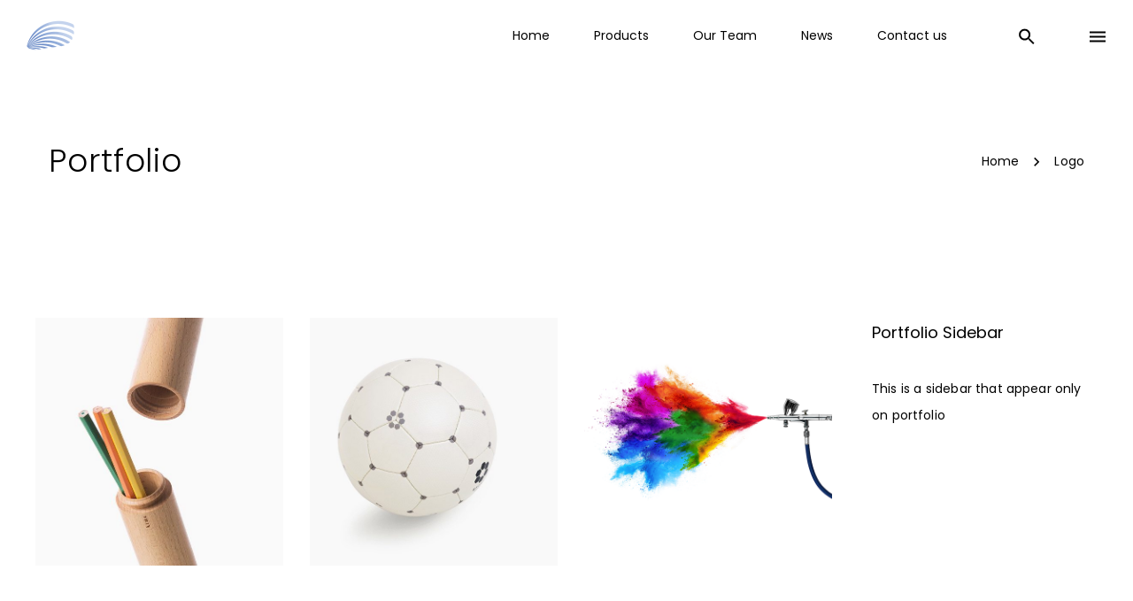

--- FILE ---
content_type: text/html; charset=UTF-8
request_url: https://seashellchemical.com/dima-portfolio-tag/logo/
body_size: 14751
content:

	<!DOCTYPE html>
	<!--[if IE 9]>
	<html class="no-js ie9" lang="en-US">
	<![endif]-->
	<!--[if gt IE 9]><!-->
<html class="no-js" lang="en-US" data-footer-theme=dark data-menu-theme=dark data-submenu-theme=dark data-page-title-theme=dark>
	<!--<![endif]-->

	<head>
		<meta charset="UTF-8">
		<!-- Always force latest IE rendering engine (even in intranet) & Chrome Frame -->
		<!--[if IE ]>
		<meta http-equiv="X-UA-Compatible" content="IE=edge,chrome=1">
		<![endif]-->
		<link rel="profile" href="http://gmpg.org/xfn/11">
					<link rel="preconnect" href="https://fonts.gstatic.com" crossorigin="">
			
		<meta name="theme-color" content="#333333">		<meta name="viewport" content="width=device-width, initial-scale=1">
		<meta name="apple-mobile-web-app-capable" content="yes">
		<meta name="apple-mobile-web-app-status-bar-style" content="black">

		
		<meta itemprop="name" content="Seashell Chemical"/>
		<meta itemprop="url" content="https://seashellchemical.com"/>

									<link rel="preload"
				  href="https://seashellchemical.com/wp-content/themes/noor/framework/asset/site/css/styles/webfonts/fa-regular-400.woff2"
				  as="font" type="font/woff2" crossorigin="anonymous">
			<link rel="preload"
				  href="https://seashellchemical.com/wp-content/themes/noor/framework/asset/site/css/styles/webfonts/fa-brands-400.woff2"
				  as="font" type="font/woff2" crossorigin="anonymous">
			<link rel="preload"
				  href="https://seashellchemical.com/wp-content/themes/noor/framework/asset/site/css/styles/webfonts/fa-solid-900.woff2"
				  as="font" type="font/woff2" crossorigin="anonymous">
				<link rel="pingback" href="https://seashellchemical.com/xmlrpc.php">
		<meta name='robots' content='index, follow, max-image-preview:large, max-snippet:-1, max-video-preview:-1' />

	<!-- This site is optimized with the Yoast SEO plugin v26.5 - https://yoast.com/wordpress/plugins/seo/ -->
	<title>Logo Archives - Seashell Chemical</title>
	<link rel="canonical" href="https://seashellchemical.com/dima-portfolio-tag/logo/" />
	<meta property="og:locale" content="en_US" />
	<meta property="og:type" content="article" />
	<meta property="og:title" content="Logo Archives - Seashell Chemical" />
	<meta property="og:url" content="https://seashellchemical.com/dima-portfolio-tag/logo/" />
	<meta property="og:site_name" content="Seashell Chemical" />
	<meta property="og:image" content="https://seashellchemical.com/wp-content/uploads/2021/04/logo-black.png" />
	<meta property="og:image:width" content="1981" />
	<meta property="og:image:height" content="1552" />
	<meta property="og:image:type" content="image/png" />
	<meta name="twitter:card" content="summary_large_image" />
	<script type="application/ld+json" class="yoast-schema-graph">{"@context":"https://schema.org","@graph":[{"@type":"CollectionPage","@id":"https://seashellchemical.com/dima-portfolio-tag/logo/","url":"https://seashellchemical.com/dima-portfolio-tag/logo/","name":"Logo Archives - Seashell Chemical","isPartOf":{"@id":"https://seashellchemical.com/#website"},"primaryImageOfPage":{"@id":"https://seashellchemical.com/dima-portfolio-tag/logo/#primaryimage"},"image":{"@id":"https://seashellchemical.com/dima-portfolio-tag/logo/#primaryimage"},"thumbnailUrl":"https://seashellchemical.com/wp-content/uploads/2017/04/shutterstock_1819071044.png","breadcrumb":{"@id":"https://seashellchemical.com/dima-portfolio-tag/logo/#breadcrumb"},"inLanguage":"en-US"},{"@type":"ImageObject","inLanguage":"en-US","@id":"https://seashellchemical.com/dima-portfolio-tag/logo/#primaryimage","url":"https://seashellchemical.com/wp-content/uploads/2017/04/shutterstock_1819071044.png","contentUrl":"https://seashellchemical.com/wp-content/uploads/2017/04/shutterstock_1819071044.png","width":584,"height":584},{"@type":"BreadcrumbList","@id":"https://seashellchemical.com/dima-portfolio-tag/logo/#breadcrumb","itemListElement":[{"@type":"ListItem","position":1,"name":"Home","item":"https://seashellchemical.com/"},{"@type":"ListItem","position":2,"name":"Logo"}]},{"@type":"WebSite","@id":"https://seashellchemical.com/#website","url":"https://seashellchemical.com/","name":"Seashell Chemical","description":"","publisher":{"@id":"https://seashellchemical.com/#organization"},"potentialAction":[{"@type":"SearchAction","target":{"@type":"EntryPoint","urlTemplate":"https://seashellchemical.com/?s={search_term_string}"},"query-input":{"@type":"PropertyValueSpecification","valueRequired":true,"valueName":"search_term_string"}}],"inLanguage":"en-US"},{"@type":"Organization","@id":"https://seashellchemical.com/#organization","name":"Seashell Chemicals","url":"https://seashellchemical.com/","logo":{"@type":"ImageObject","inLanguage":"en-US","@id":"https://seashellchemical.com/#/schema/logo/image/","url":"https://seashellchemical.com/wp-content/uploads/2021/04/logo-black.png","contentUrl":"https://seashellchemical.com/wp-content/uploads/2021/04/logo-black.png","width":1981,"height":1552,"caption":"Seashell Chemicals"},"image":{"@id":"https://seashellchemical.com/#/schema/logo/image/"},"sameAs":["https://www.facebook.com/Testedanddelivered"]}]}</script>
	<!-- / Yoast SEO plugin. -->


<link rel='dns-prefetch' href='//use.fontawesome.com' />
<link rel='dns-prefetch' href='//www.googletagmanager.com' />
<link rel="alternate" type="application/rss+xml" title="Seashell Chemical &raquo; Feed" href="https://seashellchemical.com/feed/" />
<link rel="alternate" type="application/rss+xml" title="Seashell Chemical &raquo; Comments Feed" href="https://seashellchemical.com/comments/feed/" />
<link rel="alternate" type="application/rss+xml" title="Seashell Chemical &raquo; Logo Portfolio Tag Feed" href="https://seashellchemical.com/dima-portfolio-tag/logo/feed/" />
<style id='wp-img-auto-sizes-contain-inline-css' type='text/css'>
img:is([sizes=auto i],[sizes^="auto," i]){contain-intrinsic-size:3000px 1500px}
/*# sourceURL=wp-img-auto-sizes-contain-inline-css */
</style>
<style id='wp-emoji-styles-inline-css' type='text/css'>

	img.wp-smiley, img.emoji {
		display: inline !important;
		border: none !important;
		box-shadow: none !important;
		height: 1em !important;
		width: 1em !important;
		margin: 0 0.07em !important;
		vertical-align: -0.1em !important;
		background: none !important;
		padding: 0 !important;
	}
/*# sourceURL=wp-emoji-styles-inline-css */
</style>
<style id='wp-block-library-inline-css' type='text/css'>
:root{--wp-block-synced-color:#7a00df;--wp-block-synced-color--rgb:122,0,223;--wp-bound-block-color:var(--wp-block-synced-color);--wp-editor-canvas-background:#ddd;--wp-admin-theme-color:#007cba;--wp-admin-theme-color--rgb:0,124,186;--wp-admin-theme-color-darker-10:#006ba1;--wp-admin-theme-color-darker-10--rgb:0,107,160.5;--wp-admin-theme-color-darker-20:#005a87;--wp-admin-theme-color-darker-20--rgb:0,90,135;--wp-admin-border-width-focus:2px}@media (min-resolution:192dpi){:root{--wp-admin-border-width-focus:1.5px}}.wp-element-button{cursor:pointer}:root .has-very-light-gray-background-color{background-color:#eee}:root .has-very-dark-gray-background-color{background-color:#313131}:root .has-very-light-gray-color{color:#eee}:root .has-very-dark-gray-color{color:#313131}:root .has-vivid-green-cyan-to-vivid-cyan-blue-gradient-background{background:linear-gradient(135deg,#00d084,#0693e3)}:root .has-purple-crush-gradient-background{background:linear-gradient(135deg,#34e2e4,#4721fb 50%,#ab1dfe)}:root .has-hazy-dawn-gradient-background{background:linear-gradient(135deg,#faaca8,#dad0ec)}:root .has-subdued-olive-gradient-background{background:linear-gradient(135deg,#fafae1,#67a671)}:root .has-atomic-cream-gradient-background{background:linear-gradient(135deg,#fdd79a,#004a59)}:root .has-nightshade-gradient-background{background:linear-gradient(135deg,#330968,#31cdcf)}:root .has-midnight-gradient-background{background:linear-gradient(135deg,#020381,#2874fc)}:root{--wp--preset--font-size--normal:16px;--wp--preset--font-size--huge:42px}.has-regular-font-size{font-size:1em}.has-larger-font-size{font-size:2.625em}.has-normal-font-size{font-size:var(--wp--preset--font-size--normal)}.has-huge-font-size{font-size:var(--wp--preset--font-size--huge)}.has-text-align-center{text-align:center}.has-text-align-left{text-align:left}.has-text-align-right{text-align:right}.has-fit-text{white-space:nowrap!important}#end-resizable-editor-section{display:none}.aligncenter{clear:both}.items-justified-left{justify-content:flex-start}.items-justified-center{justify-content:center}.items-justified-right{justify-content:flex-end}.items-justified-space-between{justify-content:space-between}.screen-reader-text{border:0;clip-path:inset(50%);height:1px;margin:-1px;overflow:hidden;padding:0;position:absolute;width:1px;word-wrap:normal!important}.screen-reader-text:focus{background-color:#ddd;clip-path:none;color:#444;display:block;font-size:1em;height:auto;left:5px;line-height:normal;padding:15px 23px 14px;text-decoration:none;top:5px;width:auto;z-index:100000}html :where(.has-border-color){border-style:solid}html :where([style*=border-top-color]){border-top-style:solid}html :where([style*=border-right-color]){border-right-style:solid}html :where([style*=border-bottom-color]){border-bottom-style:solid}html :where([style*=border-left-color]){border-left-style:solid}html :where([style*=border-width]){border-style:solid}html :where([style*=border-top-width]){border-top-style:solid}html :where([style*=border-right-width]){border-right-style:solid}html :where([style*=border-bottom-width]){border-bottom-style:solid}html :where([style*=border-left-width]){border-left-style:solid}html :where(img[class*=wp-image-]){height:auto;max-width:100%}:where(figure){margin:0 0 1em}html :where(.is-position-sticky){--wp-admin--admin-bar--position-offset:var(--wp-admin--admin-bar--height,0px)}@media screen and (max-width:600px){html :where(.is-position-sticky){--wp-admin--admin-bar--position-offset:0px}}

/*# sourceURL=wp-block-library-inline-css */
</style><style id='global-styles-inline-css' type='text/css'>
:root{--wp--preset--aspect-ratio--square: 1;--wp--preset--aspect-ratio--4-3: 4/3;--wp--preset--aspect-ratio--3-4: 3/4;--wp--preset--aspect-ratio--3-2: 3/2;--wp--preset--aspect-ratio--2-3: 2/3;--wp--preset--aspect-ratio--16-9: 16/9;--wp--preset--aspect-ratio--9-16: 9/16;--wp--preset--color--black: #000000;--wp--preset--color--cyan-bluish-gray: #abb8c3;--wp--preset--color--white: #ffffff;--wp--preset--color--pale-pink: #f78da7;--wp--preset--color--vivid-red: #cf2e2e;--wp--preset--color--luminous-vivid-orange: #ff6900;--wp--preset--color--luminous-vivid-amber: #fcb900;--wp--preset--color--light-green-cyan: #7bdcb5;--wp--preset--color--vivid-green-cyan: #00d084;--wp--preset--color--pale-cyan-blue: #8ed1fc;--wp--preset--color--vivid-cyan-blue: #0693e3;--wp--preset--color--vivid-purple: #9b51e0;--wp--preset--gradient--vivid-cyan-blue-to-vivid-purple: linear-gradient(135deg,rgb(6,147,227) 0%,rgb(155,81,224) 100%);--wp--preset--gradient--light-green-cyan-to-vivid-green-cyan: linear-gradient(135deg,rgb(122,220,180) 0%,rgb(0,208,130) 100%);--wp--preset--gradient--luminous-vivid-amber-to-luminous-vivid-orange: linear-gradient(135deg,rgb(252,185,0) 0%,rgb(255,105,0) 100%);--wp--preset--gradient--luminous-vivid-orange-to-vivid-red: linear-gradient(135deg,rgb(255,105,0) 0%,rgb(207,46,46) 100%);--wp--preset--gradient--very-light-gray-to-cyan-bluish-gray: linear-gradient(135deg,rgb(238,238,238) 0%,rgb(169,184,195) 100%);--wp--preset--gradient--cool-to-warm-spectrum: linear-gradient(135deg,rgb(74,234,220) 0%,rgb(151,120,209) 20%,rgb(207,42,186) 40%,rgb(238,44,130) 60%,rgb(251,105,98) 80%,rgb(254,248,76) 100%);--wp--preset--gradient--blush-light-purple: linear-gradient(135deg,rgb(255,206,236) 0%,rgb(152,150,240) 100%);--wp--preset--gradient--blush-bordeaux: linear-gradient(135deg,rgb(254,205,165) 0%,rgb(254,45,45) 50%,rgb(107,0,62) 100%);--wp--preset--gradient--luminous-dusk: linear-gradient(135deg,rgb(255,203,112) 0%,rgb(199,81,192) 50%,rgb(65,88,208) 100%);--wp--preset--gradient--pale-ocean: linear-gradient(135deg,rgb(255,245,203) 0%,rgb(182,227,212) 50%,rgb(51,167,181) 100%);--wp--preset--gradient--electric-grass: linear-gradient(135deg,rgb(202,248,128) 0%,rgb(113,206,126) 100%);--wp--preset--gradient--midnight: linear-gradient(135deg,rgb(2,3,129) 0%,rgb(40,116,252) 100%);--wp--preset--font-size--small: 13px;--wp--preset--font-size--medium: 20px;--wp--preset--font-size--large: 36px;--wp--preset--font-size--x-large: 42px;--wp--preset--spacing--20: 0.44rem;--wp--preset--spacing--30: 0.67rem;--wp--preset--spacing--40: 1rem;--wp--preset--spacing--50: 1.5rem;--wp--preset--spacing--60: 2.25rem;--wp--preset--spacing--70: 3.38rem;--wp--preset--spacing--80: 5.06rem;--wp--preset--shadow--natural: 6px 6px 9px rgba(0, 0, 0, 0.2);--wp--preset--shadow--deep: 12px 12px 50px rgba(0, 0, 0, 0.4);--wp--preset--shadow--sharp: 6px 6px 0px rgba(0, 0, 0, 0.2);--wp--preset--shadow--outlined: 6px 6px 0px -3px rgb(255, 255, 255), 6px 6px rgb(0, 0, 0);--wp--preset--shadow--crisp: 6px 6px 0px rgb(0, 0, 0);}:where(.is-layout-flex){gap: 0.5em;}:where(.is-layout-grid){gap: 0.5em;}body .is-layout-flex{display: flex;}.is-layout-flex{flex-wrap: wrap;align-items: center;}.is-layout-flex > :is(*, div){margin: 0;}body .is-layout-grid{display: grid;}.is-layout-grid > :is(*, div){margin: 0;}:where(.wp-block-columns.is-layout-flex){gap: 2em;}:where(.wp-block-columns.is-layout-grid){gap: 2em;}:where(.wp-block-post-template.is-layout-flex){gap: 1.25em;}:where(.wp-block-post-template.is-layout-grid){gap: 1.25em;}.has-black-color{color: var(--wp--preset--color--black) !important;}.has-cyan-bluish-gray-color{color: var(--wp--preset--color--cyan-bluish-gray) !important;}.has-white-color{color: var(--wp--preset--color--white) !important;}.has-pale-pink-color{color: var(--wp--preset--color--pale-pink) !important;}.has-vivid-red-color{color: var(--wp--preset--color--vivid-red) !important;}.has-luminous-vivid-orange-color{color: var(--wp--preset--color--luminous-vivid-orange) !important;}.has-luminous-vivid-amber-color{color: var(--wp--preset--color--luminous-vivid-amber) !important;}.has-light-green-cyan-color{color: var(--wp--preset--color--light-green-cyan) !important;}.has-vivid-green-cyan-color{color: var(--wp--preset--color--vivid-green-cyan) !important;}.has-pale-cyan-blue-color{color: var(--wp--preset--color--pale-cyan-blue) !important;}.has-vivid-cyan-blue-color{color: var(--wp--preset--color--vivid-cyan-blue) !important;}.has-vivid-purple-color{color: var(--wp--preset--color--vivid-purple) !important;}.has-black-background-color{background-color: var(--wp--preset--color--black) !important;}.has-cyan-bluish-gray-background-color{background-color: var(--wp--preset--color--cyan-bluish-gray) !important;}.has-white-background-color{background-color: var(--wp--preset--color--white) !important;}.has-pale-pink-background-color{background-color: var(--wp--preset--color--pale-pink) !important;}.has-vivid-red-background-color{background-color: var(--wp--preset--color--vivid-red) !important;}.has-luminous-vivid-orange-background-color{background-color: var(--wp--preset--color--luminous-vivid-orange) !important;}.has-luminous-vivid-amber-background-color{background-color: var(--wp--preset--color--luminous-vivid-amber) !important;}.has-light-green-cyan-background-color{background-color: var(--wp--preset--color--light-green-cyan) !important;}.has-vivid-green-cyan-background-color{background-color: var(--wp--preset--color--vivid-green-cyan) !important;}.has-pale-cyan-blue-background-color{background-color: var(--wp--preset--color--pale-cyan-blue) !important;}.has-vivid-cyan-blue-background-color{background-color: var(--wp--preset--color--vivid-cyan-blue) !important;}.has-vivid-purple-background-color{background-color: var(--wp--preset--color--vivid-purple) !important;}.has-black-border-color{border-color: var(--wp--preset--color--black) !important;}.has-cyan-bluish-gray-border-color{border-color: var(--wp--preset--color--cyan-bluish-gray) !important;}.has-white-border-color{border-color: var(--wp--preset--color--white) !important;}.has-pale-pink-border-color{border-color: var(--wp--preset--color--pale-pink) !important;}.has-vivid-red-border-color{border-color: var(--wp--preset--color--vivid-red) !important;}.has-luminous-vivid-orange-border-color{border-color: var(--wp--preset--color--luminous-vivid-orange) !important;}.has-luminous-vivid-amber-border-color{border-color: var(--wp--preset--color--luminous-vivid-amber) !important;}.has-light-green-cyan-border-color{border-color: var(--wp--preset--color--light-green-cyan) !important;}.has-vivid-green-cyan-border-color{border-color: var(--wp--preset--color--vivid-green-cyan) !important;}.has-pale-cyan-blue-border-color{border-color: var(--wp--preset--color--pale-cyan-blue) !important;}.has-vivid-cyan-blue-border-color{border-color: var(--wp--preset--color--vivid-cyan-blue) !important;}.has-vivid-purple-border-color{border-color: var(--wp--preset--color--vivid-purple) !important;}.has-vivid-cyan-blue-to-vivid-purple-gradient-background{background: var(--wp--preset--gradient--vivid-cyan-blue-to-vivid-purple) !important;}.has-light-green-cyan-to-vivid-green-cyan-gradient-background{background: var(--wp--preset--gradient--light-green-cyan-to-vivid-green-cyan) !important;}.has-luminous-vivid-amber-to-luminous-vivid-orange-gradient-background{background: var(--wp--preset--gradient--luminous-vivid-amber-to-luminous-vivid-orange) !important;}.has-luminous-vivid-orange-to-vivid-red-gradient-background{background: var(--wp--preset--gradient--luminous-vivid-orange-to-vivid-red) !important;}.has-very-light-gray-to-cyan-bluish-gray-gradient-background{background: var(--wp--preset--gradient--very-light-gray-to-cyan-bluish-gray) !important;}.has-cool-to-warm-spectrum-gradient-background{background: var(--wp--preset--gradient--cool-to-warm-spectrum) !important;}.has-blush-light-purple-gradient-background{background: var(--wp--preset--gradient--blush-light-purple) !important;}.has-blush-bordeaux-gradient-background{background: var(--wp--preset--gradient--blush-bordeaux) !important;}.has-luminous-dusk-gradient-background{background: var(--wp--preset--gradient--luminous-dusk) !important;}.has-pale-ocean-gradient-background{background: var(--wp--preset--gradient--pale-ocean) !important;}.has-electric-grass-gradient-background{background: var(--wp--preset--gradient--electric-grass) !important;}.has-midnight-gradient-background{background: var(--wp--preset--gradient--midnight) !important;}.has-small-font-size{font-size: var(--wp--preset--font-size--small) !important;}.has-medium-font-size{font-size: var(--wp--preset--font-size--medium) !important;}.has-large-font-size{font-size: var(--wp--preset--font-size--large) !important;}.has-x-large-font-size{font-size: var(--wp--preset--font-size--x-large) !important;}
/*# sourceURL=global-styles-inline-css */
</style>

<style id='classic-theme-styles-inline-css' type='text/css'>
/*! This file is auto-generated */
.wp-block-button__link{color:#fff;background-color:#32373c;border-radius:9999px;box-shadow:none;text-decoration:none;padding:calc(.667em + 2px) calc(1.333em + 2px);font-size:1.125em}.wp-block-file__button{background:#32373c;color:#fff;text-decoration:none}
/*# sourceURL=/wp-includes/css/classic-themes.min.css */
</style>
<link rel='stylesheet' id='dima-take-action-css' href='https://seashellchemical.com/wp-content/plugins/dima-take-action/public/css/dima-take-action-public.css?ver=1.0.5' type='text/css' media='all' />
<link rel='stylesheet' id='noor-style-css' href='https://seashellchemical.com/wp-content/themes/noor/framework/asset/site/css/styles/noor_main/style.min.css?ver=5.8.5' type='text/css' media='all' />
<link rel='stylesheet' id='fancybox-css-css' href='https://seashellchemical.com/wp-content/themes/noor/framework/asset/site/css/styles/noor_main/fancybox.min.css?ver=5.8.5' type='text/css' media='all' />
<link rel='stylesheet' id='dropkick-css-css' href='https://seashellchemical.com/wp-content/themes/noor/framework/asset/site/css/styles/noor_main/dropkick.min.css?ver=5.8.5' type='text/css' media='all' />
<link rel='stylesheet' id='dima-blocks-style-css' href='https://seashellchemical.com/wp-content/themes/noor/framework/asset/site/css/styles/noor_main/blocks.min.css?ver=5.8.5' type='text/css' media='all' />
<link rel='stylesheet' id='fontawesome-css' href='https://seashellchemical.com/wp-content/themes/noor/framework/asset/site/css/styles//fa/fontawesome.min.css?ver=5.8.5' type='text/css' media='all' />
<link rel='stylesheet' id='fontawesome-brand-css' href='https://seashellchemical.com/wp-content/themes/noor/framework/asset/site/css/styles//fa/brands.min.css?ver=5.8.5' type='text/css' media='all' />
<link rel='stylesheet' id='fontawesome-solid-css' href='https://seashellchemical.com/wp-content/themes/noor/framework/asset/site/css/styles//fa/solid.min.css?ver=5.8.5' type='text/css' media='all' />
<link rel='stylesheet' id='fontawesome-shims-css' href='https://seashellchemical.com/wp-content/themes/noor/framework/asset/site/css/styles//fa/v4-shims.min.css?ver=5.8.5' type='text/css' media='all' />
<link rel='stylesheet' id='js_composer_front-css' href='https://seashellchemical.com/wp-content/plugins/js_composer/assets/css/js_composer.min.css?ver=6.9.0' type='text/css' media='all' />
<script type="text/javascript" src="https://seashellchemical.com/wp-includes/js/jquery/jquery.min.js?ver=3.7.1" id="jquery-core-js"></script>
<script type="text/javascript" src="https://seashellchemical.com/wp-includes/js/jquery/jquery-migrate.min.js?ver=3.4.1" id="jquery-migrate-js"></script>
<script type="text/javascript" id="dima_ta_banner_js-js-extra">
/* <![CDATA[ */
var dima_ta_banner_name = {"banner_enabled":"","float_btn_enabled":"","class":"","img_url":"","float_btn_url":"https://vtechbd.com/","float_btn_txt":"Buy Now.","dataCacheKey":"banner_123456-campaign_cache","banner_txt":"Powered by Techs Factory.","close_active":"1","btn_active":"1","btn_txt":"","btn_url":"https://techsfactory.com/","btn_target":"1","btn_float_target":"1","banner_on_mobile":"1","mobile_txt":"Powered by vtechbd.com.","mobile_url":"https://vtechbd.com/"};
//# sourceURL=dima_ta_banner_js-js-extra
/* ]]> */
</script>
<script type="text/javascript" src="https://seashellchemical.com/wp-content/plugins/dima-take-action/public/js/dima-take-action-public.js?ver=1.0.5" id="dima_ta_banner_js-js"></script>
<script type="text/javascript" src="https://seashellchemical.com/wp-content/themes/noor/framework/asset/site/js/specific/lazysizes.min.js?ver=5.8.5" id="lazysizes-js"></script>
<script type="text/javascript" src="https://seashellchemical.com/wp-content/themes/noor/framework/asset/site/js/core/modernizr-custom.js?ver=5.8.5" id="modernizr-js-js"></script>
<script type="text/javascript" id="dima_init_js-js-extra">
/* <![CDATA[ */
var pxdm_js = {"is_rtl":"","sticky_behavior":"default","dima_lightbox":"1","dima_dropkick":"1","dima_waves":"1","dima_lang":"dima_theme_options","is_gutenberg ":"1","DIMA_TEMPLATE_URL":"https://seashellchemical.com/wp-content/themes/noor","DIMA_TEMPLATE_PATH":"/mnt/volume_ams3_01/seashellc555/public_html/wp-content/themes/noor","ajaxurl":"https://seashellchemical.com/wp-admin/admin-ajax.php","is_lazy_image":"1","is_singular":"","ad_blocker_detector":"","animation_active":"1"};
//# sourceURL=dima_init_js-js-extra
/* ]]> */
</script>
<script type="text/javascript" src="https://seashellchemical.com/wp-content/themes/noor/framework/asset/site/js/core/init.js?ver=5.8.5" id="dima_init_js-js"></script>
<script type="text/javascript" src="https://seashellchemical.com/wp-content/themes/noor/framework/asset/site/js/specific/theia-sticky-sidebar.min.js?ver=5.8.5" id="sticky-sidebar-js"></script>
<script type="text/javascript" src="https://seashellchemical.com/wp-content/themes/noor/framework/asset/site/js/vendors.min.js?ver=5.8.5" id="dima-js-vendor-js"></script>
<script type="text/javascript" src="https://seashellchemical.com/wp-content/themes/noor/framework/asset/site/js/specific/jquery.fancybox.min.js?ver=5.8.5" id="fancybox-js-js"></script>
<script type="text/javascript" src="https://seashellchemical.com/wp-content/themes/noor/framework/asset/site/js/specific/dropkick.js?ver=5.8.5" id="dropkick.js-js"></script>
<script type="text/javascript" src="https://seashellchemical.com/wp-content/themes/noor/framework/asset/site/js/specific/waves.js?ver=5.8.5" id="waves.js-js"></script>
<script type="text/javascript" src="https://seashellchemical.com/wp-content/themes/noor/framework/asset/site/js/core/main.js?ver=5.8.5" id="dima-js-main-js"></script>
<script type="text/javascript" src="https://use.fontawesome.com/releases/v5.7.1/js/v4-shims.js?ver=5.8.5" id="v4-shims-js"></script>
<link rel="https://api.w.org/" href="https://seashellchemical.com/wp-json/" /><link rel="EditURI" type="application/rsd+xml" title="RSD" href="https://seashellchemical.com/xmlrpc.php?rsd" />
<meta name="generator" content="WordPress 6.9" />



<meta name="generator" content="Site Kit by Google 1.167.0" />		<link rel="manifest" href="https://seashellchemical.com/wp-json/wp/v2/web-app-manifest">
					<meta name="theme-color" content="#333333">
								<meta name="apple-mobile-web-app-capable" content="yes">
				<meta name="mobile-web-app-capable" content="yes">

				<link rel="apple-touch-startup-image" href="https://seashellchemical.com/wp-content/uploads/2021/03/cropped-logo-192x192.png">

				<meta name="apple-mobile-web-app-title" content="Seashell Chemical">
		<meta name="application-name" content="Seashell Chemical">
		<meta name="generator" content="Powered by WPBakery Page Builder - drag and drop page builder for WordPress."/>
<meta name="generator" content="Powered by Slider Revolution 6.5.19 - responsive, Mobile-Friendly Slider Plugin for WordPress with comfortable drag and drop interface." />
<link rel="icon" href="https://seashellchemical.com/wp-content/uploads/2021/03/cropped-logo-32x32.png" sizes="32x32" />
<link rel="icon" href="https://seashellchemical.com/wp-content/uploads/2021/03/cropped-logo-192x192.png" sizes="192x192" />
<link rel="apple-touch-icon" href="https://seashellchemical.com/wp-content/uploads/2021/03/cropped-logo-180x180.png" />
<meta name="msapplication-TileImage" content="https://seashellchemical.com/wp-content/uploads/2021/03/cropped-logo-270x270.png" />
<script>function setREVStartSize(e){
			//window.requestAnimationFrame(function() {
				window.RSIW = window.RSIW===undefined ? window.innerWidth : window.RSIW;
				window.RSIH = window.RSIH===undefined ? window.innerHeight : window.RSIH;
				try {
					var pw = document.getElementById(e.c).parentNode.offsetWidth,
						newh;
					pw = pw===0 || isNaN(pw) ? window.RSIW : pw;
					e.tabw = e.tabw===undefined ? 0 : parseInt(e.tabw);
					e.thumbw = e.thumbw===undefined ? 0 : parseInt(e.thumbw);
					e.tabh = e.tabh===undefined ? 0 : parseInt(e.tabh);
					e.thumbh = e.thumbh===undefined ? 0 : parseInt(e.thumbh);
					e.tabhide = e.tabhide===undefined ? 0 : parseInt(e.tabhide);
					e.thumbhide = e.thumbhide===undefined ? 0 : parseInt(e.thumbhide);
					e.mh = e.mh===undefined || e.mh=="" || e.mh==="auto" ? 0 : parseInt(e.mh,0);
					if(e.layout==="fullscreen" || e.l==="fullscreen")
						newh = Math.max(e.mh,window.RSIH);
					else{
						e.gw = Array.isArray(e.gw) ? e.gw : [e.gw];
						for (var i in e.rl) if (e.gw[i]===undefined || e.gw[i]===0) e.gw[i] = e.gw[i-1];
						e.gh = e.el===undefined || e.el==="" || (Array.isArray(e.el) && e.el.length==0)? e.gh : e.el;
						e.gh = Array.isArray(e.gh) ? e.gh : [e.gh];
						for (var i in e.rl) if (e.gh[i]===undefined || e.gh[i]===0) e.gh[i] = e.gh[i-1];
											
						var nl = new Array(e.rl.length),
							ix = 0,
							sl;
						e.tabw = e.tabhide>=pw ? 0 : e.tabw;
						e.thumbw = e.thumbhide>=pw ? 0 : e.thumbw;
						e.tabh = e.tabhide>=pw ? 0 : e.tabh;
						e.thumbh = e.thumbhide>=pw ? 0 : e.thumbh;
						for (var i in e.rl) nl[i] = e.rl[i]<window.RSIW ? 0 : e.rl[i];
						sl = nl[0];
						for (var i in nl) if (sl>nl[i] && nl[i]>0) { sl = nl[i]; ix=i;}
						var m = pw>(e.gw[ix]+e.tabw+e.thumbw) ? 1 : (pw-(e.tabw+e.thumbw)) / (e.gw[ix]);
						newh =  (e.gh[ix] * m) + (e.tabh + e.thumbh);
					}
					var el = document.getElementById(e.c);
					if (el!==null && el) el.style.height = newh+"px";
					el = document.getElementById(e.c+"_wrapper");
					if (el!==null && el) {
						el.style.height = newh+"px";
						el.style.display = "block";
					}
				} catch(e){
					console.log("Failure at Presize of Slider:" + e)
				}
			//});
		  };</script>
		<style type="text/css" id="wp-custom-css">
			.purchase-theme {
   transition-duration: .2s;
   position: fixed;
   bottom: 35px;
   right: 95px;
   background: #82b440;
   padding: 0 18px 0 15px;
   height: 52px;
   line-height: 52px;
   border-radius: .3125rem;
   margin-left: 8px;
   font-size: 12px;
   color: #fff;
   text-transform: uppercase;
   box-shadow: 0 2px 6px 0 rgba(0,0,0,.4);
   z-index: 1000;
}

.purchase-theme:hover {
   background-color: #7aa93c;
   color: #fff;
}

.d-none {
	display: none;
}
.vc-hoverbox-block-inner.vc-hoverbox-back-inner h2 {
    text-align: center;
    font-size: 25px;
    padding: 25px;
}

.ceo-image-wrapper {
	  max-height: 400px;
    max-width: 340px;
    margin: auto;
}
.vc-hoverbox .vc-hoverbox-inner {
      min-height: 298.273px !important;
    max-width: 100%;
}
/* .page-section-content {
    padding: 18px;
} */		</style>
		<style id="dima-stylesheet-inline-css" type="text/css">@font-face {
  font-family: 'Maven Pro';
  font-style: normal;
  font-weight: 500;
  font-display: swap;
  src: url(//fonts.gstatic.com/s/mavenpro/v40/7Auup_AqnyWWAxW2Wk3swUz56MS91Eww8Rf21nejpw.ttf) format('truetype');
}
@font-face {
  font-family: 'Poppins';
  font-style: italic;
  font-weight: 300;
  font-display: swap;
  src: url(//fonts.gstatic.com/s/poppins/v24/pxiDyp8kv8JHgFVrJJLm21lVF9eL.ttf) format('truetype');
}
@font-face {
  font-family: 'Poppins';
  font-style: normal;
  font-weight: 300;
  font-display: swap;
  src: url(//fonts.gstatic.com/s/poppins/v24/pxiByp8kv8JHgFVrLDz8Z1xlEA.ttf) format('truetype');
}
@font-face {
  font-family: 'Poppins';
  font-style: normal;
  font-weight: 400;
  font-display: swap;
  src: url(//fonts.gstatic.com/s/poppins/v24/pxiEyp8kv8JHgFVrJJfedw.ttf) format('truetype');
}
@font-face {
  font-family: 'Poppins';
  font-style: normal;
  font-weight: 700;
  font-display: swap;
  src: url(//fonts.gstatic.com/s/poppins/v24/pxiByp8kv8JHgFVrLCz7Z1xlEA.ttf) format('truetype');
}
:root{--var-main-color:#333333;--var-footer-featured-border-color:rgba(255,255,255,0.07);--var-bottom-footer-link-color:#ffffff;--var-nav-btn-txt-color:#ffffff;--var-footer-widget-body-color:#a2a2a2;--var-widget-border-color:#292929;--var-website-bg-color:#ffffff;--var-loading-bg:#ffffff;--var-nav-font-bg-color:rgba(51,51,51,0);--var-nav-font-bg-color-after:#333333;--var-body-link-color-hover:hsla(0,0%,17%,1);--main-color-color-alpha-05:hsla(0,0%,20%,0.5);--main-color-color-alpha-06:hsla(0,0%,20%,0.6);--fill-btn-bg-color-hover:hsla(0,0%,22%,1)}.dima-main{background-color:#ffffff}.dima-navbar-wrap .dima-nav.nav-primary > li > a{letter-spacing:0}.dima-navbar-wrap.desk-nav .dima-navbar nav .dima-nav > li > a,.dima-navbar-wrap.desk-nav .dima-navbar nav .dima-nav-end > li > a{font-size:14px}header .mobile-nav .dima-navbar{position:fixed;left:0;right:0;margin:0 auto}h1{letter-spacing:0}h3{letter-spacing:}h4{letter-spacing:0}h5{letter-spacing:0}h6{letter-spacing:0}.widget .button,[type="submit"],.dima-button{font-size:14px}p,body{font-weight:400}.top-footer .widget,.top-footer .widget p{0}</style><noscript><style> .wpb_animate_when_almost_visible { opacity: 1; }</style></noscript><style id="dima-customizer-generated-css" type="text/css">@font-face{font-family:'Maven Pro';font-style:normal;font-weight:500;font-display:swap;src:url(https://fonts.gstatic.com/s/mavenpro/v40/7Auup_AqnyWWAxW2Wk3swUz56MS91Eww8Rf21nejpw.ttf) format('truetype')}@font-face{font-family:'Poppins';font-style:italic;font-weight:300;font-display:swap;src:url(https://fonts.gstatic.com/s/poppins/v24/pxiDyp8kv8JHgFVrJJLm21lVF9eL.ttf) format('truetype')}@font-face{font-family:'Poppins';font-style:normal;font-weight:300;font-display:swap;src:url(https://fonts.gstatic.com/s/poppins/v24/pxiByp8kv8JHgFVrLDz8Z1xlEA.ttf) format('truetype')}@font-face{font-family:'Poppins';font-style:normal;font-weight:400;font-display:swap;src:url(https://fonts.gstatic.com/s/poppins/v24/pxiEyp8kv8JHgFVrJJfedw.ttf) format('truetype')}@font-face{font-family:'Poppins';font-style:normal;font-weight:700;font-display:swap;src:url(https://fonts.gstatic.com/s/poppins/v24/pxiByp8kv8JHgFVrLCz7Z1xlEA.ttf) format('truetype')}</style>	<link rel='stylesheet' id='rs-plugin-settings-css' href='https://seashellchemical.com/wp-content/plugins/revslider/public/assets/css/rs6.css?ver=6.5.19' type='text/css' media='all' />
<style id='rs-plugin-settings-inline-css' type='text/css'>
#rs-demo-id {}
/*# sourceURL=rs-plugin-settings-inline-css */
</style>
</head>

<body class="archive tax-portfolio-tag term-logo term-30 wp-embed-responsive wp-theme-noor full-width x10 dima-transparent-navigation-active right-content-sidebar-active dima-animated-menu-active dima_page_title_is_on footer_big_active animation-active is-lazy lazy-small-placeholder noor-ver-5.8.5 wpb-js-composer js-comp-ver-6.9.0 vc_responsive dima-shortcodes-version3_2_8">
	<!-- > Search -->
	<div id="search-outer"
		 class="full-screen-menu background-cover search-box hide h-screen dark-bg " 		 data-search-style='1'
		 data-is-dark='true'>
				<form method="get" class="form-search center-text "
			  action="https://seashellchemical.com/">
			<div class="container">
				<input type="text" name="s">
				<span class="placeholder">Search<span> ...</span></span>
				<span class="search-svg-icon"><svg xmlns="http://www.w3.org/2000/svg" width="48" height="48" viewBox="0 0 48 48"><path d="M31 28h-1.59l-.55-.55C30.82 25.18 32 22.23 32 19c0-7.18-5.82-13-13-13S6 11.82 6 19s5.82 13 13 13c3.23 0 6.18-1.18 8.45-3.13l.55.55V31l10 9.98L40.98 38 31 28zm-12 0c-4.97 0-9-4.03-9-9s4.03-9 9-9 9 4.03 9 9-4.03 9-9 9z"/></svg></span>
				<input class="search-submit hide" type="submit" value="Submit"/>
							</div>
		</form>
	</div>
	<!-- ! Search -->

	<div class="full-screen-menu min-h-screen info-box background-cover dark-bg hide" >

		<div class="social-copyright">
			<div class="menu-social-media fill-icon social-media social-small circle-social text-center">
				<ul class="inline clearfix">
					<li><a href="https://www.facebook.com/Testedanddelivered" title="Facebook" target="_blank" rel="noopener"><i class="fab fa-facebook-f"></i></a></li><li><a href="https://www.linkedin.com/company/seashellchemicals" title="Linkedin" target="_blank" rel="noopener"><i class="fab fa-linkedin"></i></a></li>				</ul>
			</div>
							<div class="copyright">
					Copyright © 2021 <a href="https://seashellchemical.com/">Sea Shell Chemical</a>. Powered by<a href="https://vtechbd.com/">VTech.</a>				</div>
					</div>

	</div>
			<!-- > Full burger menu  -->
		<div class="full-screen-menu min-h-screen menu-box background-cover dark-bg hide" >
			<div class="burger-full text-center">

				<ul id="menu-main" class="dima-menu"><li id="nav-menu-item-burger-7145" class="main-menu-item menu-item-depth-0 menu-item menu-item-type-post_type menu-item-object-page menu-item-home" ><a href="https://seashellchemical.com/"><span class=" dima-menu-span">Home</span></a></li>
<li id="nav-menu-item-burger-7184" class="main-menu-item menu-item-depth-0 menu-item menu-item-type-post_type menu-item-object-page" ><a href="https://seashellchemical.com/portfolio/products/"><span class=" dima-menu-span">Products</span></a></li>
<li id="nav-menu-item-burger-7285" class="main-menu-item menu-item-depth-0 menu-item menu-item-type-custom menu-item-object-custom" ><a href="https://seashellchemical.com/our-team-2/"><span class=" dima-menu-span">Our Team</span></a></li>
<li id="nav-menu-item-burger-7228" class="main-menu-item menu-item-depth-0 menu-item menu-item-type-taxonomy menu-item-object-category" ><a href="https://seashellchemical.com/category/news/"><span class=" dima-menu-span">News</span></a></li>
<li id="nav-menu-item-burger-7147" class="main-menu-item menu-item-depth-0 menu-item menu-item-type-post_type menu-item-object-page" ><a href="https://seashellchemical.com/pages/contact-us-modern/"><span class=" dima-menu-span">Contact us</span></a></li>
</ul>			</div>

			<div class="social-copyright">
				<div class="menu-social-media fill-icon social-media social-small circle-social text-center">
					<ul class="inline clearfix">
						<li><a href="https://www.facebook.com/Testedanddelivered" title="Facebook" target="_blank" rel="noopener"><i class="fab fa-facebook-f"></i></a></li><li><a href="https://www.linkedin.com/company/seashellchemicals" title="Linkedin" target="_blank" rel="noopener"><i class="fab fa-linkedin"></i></a></li>					</ul>
				</div>
									<div class="copyright">
						Copyright © 2021 <a href="https://seashellchemical.com/">Sea Shell Chemical</a>. Powered by<a href="https://vtechbd.com/">VTech.</a>					</div>
							</div>

		</div>
		<!-- ! Full burger menu  -->
	
		<div id="dima-wrapper" class="all_content">
	<header id="header" class="menu-absolute clearfix">
		<div class="dima-navbar-wrap desk-nav ">
			
	<div class="dima-navbar fix-two dima-navbar-transparent dima-navbar-line"
				>
				<div class="dima-navbar-global full-wrapper">
						<div class="logo">
				<p class="site-title">
					
<a class="dima-brand" href="https://seashellchemical.com/" title="">
			<span class="no-sticky-logo">
						<!-- standard logo -->
					<!-- standard logo -->
			<img src="https://seashellchemical.com/wp-content/uploads/2021/03/logo.png"
				 srcset="https://seashellchemical.com/wp-content/uploads/2021/03/logo.png 1x, https://seashellchemical.com/wp-content/uploads/2021/03/logo.png 2x"
				 width="372"
				 height="76" style="max-height:76px;height:auto;" alt=""
				 data-retina_logo_url="https://seashellchemical.com/wp-content/uploads/2021/03/logo.png"
				 class="standard-logo"/>
					</span>
		</a>
				</p>
			</div>
			

	<nav class="dima-nav-tag dima-tag-primary-menu text-end clearfix">
		<ul id="menu-main-1" class="dima-nav nav-primary"><li id="nav-menu-item-7145" class="main-menu-item menu-item-depth-0 menu-item menu-item-type-post_type menu-item-object-page menu-item-home" ><a href="https://seashellchemical.com/"><span class=" dima-menu-span">Home</span></a></li>
<li id="nav-menu-item-7184" class="main-menu-item menu-item-depth-0 menu-item menu-item-type-post_type menu-item-object-page" ><a href="https://seashellchemical.com/portfolio/products/"><span class=" dima-menu-span">Products</span></a></li>
<li id="nav-menu-item-7285" class="main-menu-item menu-item-depth-0 menu-item menu-item-type-custom menu-item-object-custom" ><a href="https://seashellchemical.com/our-team-2/"><span class=" dima-menu-span">Our Team</span></a></li>
<li id="nav-menu-item-7228" class="main-menu-item menu-item-depth-0 menu-item menu-item-type-taxonomy menu-item-object-category" ><a href="https://seashellchemical.com/category/news/"><span class=" dima-menu-span">News</span></a></li>
<li id="nav-menu-item-7147" class="main-menu-item menu-item-depth-0 menu-item menu-item-type-post_type menu-item-object-page" ><a href="https://seashellchemical.com/pages/contact-us-modern/"><span class=" dima-menu-span">Contact us</span></a></li>
</ul>	</nav>
	<div class="dima-nav-tag dima-tag-icon-menu text-end clearfix">
							<ul class="dima-nav icon-menu">
				<li class="search-btn"><a  href="#"><span class="menu_icon_item"><svg xmlns="http://www.w3.org/2000/svg" width="48" height="48" viewBox="0 0 48 48"><path d="M31 28h-1.59l-.55-.55C30.82 25.18 32 22.23 32 19c0-7.18-5.82-13-13-13S6 11.82 6 19s5.82 13 13 13c3.23 0 6.18-1.18 8.45-3.13l.55.55V31l10 9.98L40.98 38 31 28zm-12 0c-4.97 0-9-4.03-9-9s4.03-9 9-9 9 4.03 9 9-4.03 9-9 9z"/></svg></span><span class=" dima-menu-span">Search</span></a></li><li class="burger-menu burger-menu-pos-end burger-menu-full">
						           <a  href="#">
						           <span class="menu_icon_item"><svg xmlns="http://www.w3.org/2000/svg" width="48" height="48" viewBox="0 0 48 48"><path d="M6 36h36v-4H6v4zm0-10h36v-4H6v4zm0-14v4h36v-4H6z"/></svg></span>
						           <span class="menu_icon_item sort_ic"><svg xmlns="http://www.w3.org/2000/svg" width="48" height="48" viewBox="0 0 48 48"><path d="M33.17 17.17L24 26.34l-9.17-9.17L12 20l12 12 12-12z"/></svg></span>
						           <span class=" dima-menu-span">Menu</span>
						           </a>
						           </li>			</ul>
			</div>
		</div>
			</div>
			</div>

		<div class="dima-navbar-wrap mobile-nav">
			
<div class="dima-navbar fix-two dima-navbar-transparent dima-navbar-line">
		<div class="full-wrapper">
		<div class="mobile-nav-head clearfix">
			<!-- Nav bar button -->
			<a class="dima-btn-nav dima-open-menu" aria-label="Menu" href="#"
			   on="tap:AMP.setState({btnActive: !btnActive, noScrollState: !noScrollState})"
			   [class]="'dima-btn-nav dima-open-menu ' + (btnActive ? 'btnActive ' : '')">
				<span class="menu_icon_item"><svg xmlns="http://www.w3.org/2000/svg" width="48" height="48" viewBox="0 0 48 48"><path d="M6 36h36v-4H6v4zm0-10h36v-4H6v4zm0-14v4h36v-4H6z"/></svg></span>
				<span class="menu_icon_item sort_ic"><svg xmlns="http://www.w3.org/2000/svg" width="48" height="48" viewBox="0 0 48 48"><path d="M38 12.83L35.17 10 24 21.17 12.83 10 10 12.83 21.17 24 10 35.17 12.83 38 24 26.83 35.17 38 38 35.17 26.83 24z"/></svg></span>
			</a>

			
							<a class="dima-btn-nav search-btn" href="#">
					<span class="menu_icon_item"><svg xmlns="http://www.w3.org/2000/svg" width="48" height="48" viewBox="0 0 48 48"><path d="M31 28h-1.59l-.55-.55C30.82 25.18 32 22.23 32 19c0-7.18-5.82-13-13-13S6 11.82 6 19s5.82 13 13 13c3.23 0 6.18-1.18 8.45-3.13l.55.55V31l10 9.98L40.98 38 31 28zm-12 0c-4.97 0-9-4.03-9-9s4.03-9 9-9 9 4.03 9 9-4.03 9-9 9z"/></svg></span>
				</a>
						<!-- LOGO -->
			<div class="logo">
				<p class="site-title">
					
<a class="dima-brand" href="https://seashellchemical.com/" title="">
				<!-- standard logo -->
		<img src="https://seashellchemical.com/wp-content/uploads/2021/03/logo.png"
			 srcset="https://seashellchemical.com/wp-content/uploads/2021/03/logo.png 1x, https://seashellchemical.com/wp-content/uploads/2021/04/logo-black.png 2x"
			 width="372"
			 height="76" style="max-height:76px;height:auto;"			 alt=""
			 data-retina_logo_url="https://seashellchemical.com/wp-content/uploads/2021/04/logo-black.png" class="mobile-logo"/>
		</a>
				</p>
			</div>
		</div>
		<!-- Manue -->
		
<nav class="dima-nav-tag dima-tag-primary-menu clearfix"
	 [class]="btnActive ? 'dima-nav-tag dima-tag-primary-menu clearfix btnActive' : 'dima-nav-tag dima-tag-primary-menu clearfix'">
	<ul id="menu-main-2" class="dima-nav nav-primary"><li  class="main-menu-item menu-item-depth-0 menu-item menu-item-type-post_type menu-item-object-page menu-item-home" ><a href="https://seashellchemical.com/"><span class=" dima-menu-span">Home</span></a></li>
<li  class="main-menu-item menu-item-depth-0 menu-item menu-item-type-post_type menu-item-object-page" ><a href="https://seashellchemical.com/portfolio/products/"><span class=" dima-menu-span">Products</span></a></li>
<li  class="main-menu-item menu-item-depth-0 menu-item menu-item-type-custom menu-item-object-custom" ><a href="https://seashellchemical.com/our-team-2/"><span class=" dima-menu-span">Our Team</span></a></li>
<li  class="main-menu-item menu-item-depth-0 menu-item menu-item-type-taxonomy menu-item-object-category" ><a href="https://seashellchemical.com/category/news/"><span class=" dima-menu-span">News</span></a></li>
<li  class="main-menu-item menu-item-depth-0 menu-item menu-item-type-post_type menu-item-object-page" ><a href="https://seashellchemical.com/pages/contact-us-modern/"><span class=" dima-menu-span">Contact us</span></a></li>
</ul>	<ul class="dima-nav nav-shop-search">
			</ul>
	</nav>

	</div>
	<!-- container -->
	</div>
		</div>
	</header>

<script type="application/ld+json">{"@context":"http:\/\/schema.org","@type":"BreadcrumbList","@id":"#Breadcrumb","itemListElement":[{"@type":"ListItem","position":1,"item":{"name":"Home","@id":"https:\/\/seashellchemical.com"}}]}</script><div class="dima-transparent-breadcrumbs title_container start-style ">
                                            <div class="page-section-content title-content overflow-hidden">
                                                
                                                <div class="container header-main-container">
                                                    <div id="menu-fixer"></div>
                                                    <div class="header-content">
                                                    <h1 class="header-title undertitle text-start">Portfolio</h1>
                                                    <nav id=&quot;breadcrumb&quot; class="dima-breadcrumbs breadcrumbs-end text-end ">
						<span>
						<span><a href="https://seashellchemical.com"><span>Home</span></a></span><span class="sep"><svg xmlns="http://www.w3.org/2000/svg" width="48" height="48" viewBox="0 0 48 48"><path d="M17.17 32.92l9.17-9.17-9.17-9.17L20 11.75l12 12-12 12z" /></svg></span><span class="breadcrumb-leaf">Logo</span>
						</span>
					 </nav>
													</div>
                                                </div>
                                            </div>
                                        </div>	<div class="dima-main clearfix">

<div class="container">
	<main class="page-section-content">
		<div class="dima-container float-start" role="main">
			
		<div class="dima-isotope-wrapper">
						<div  class="dima-isotope-container slick-with-margin dcl-m-3"
								   data-animate=transition.slideUpIn data-delay=10 data-offset=98% data-dima-animate-item=.isotope-item data-duration=300			 >
				<div class="dima-blocks dima-justify-start flex-wrap flex">
						<article class=" isotope-item article-separation post-536 dima-portfolio type-dima-portfolio status-publish format-standard has-post-thumbnail hentry portfolio-tag-branding portfolio-tag-design portfolio-tag-logo portfolio-tag-wordpress" >
		<div class="work-item dima_go_inside">
                          <div class=" apply-opacity">
                            <a href="https://seashellchemical.com/dima-portfolio/aklam/"  class="entry-thumb" title="Permalink to: Aklam">
                              <img width="585" height="585" src="https://seashellchemical.com/wp-content/uploads/2017/01/work1_thumb_masonry-585x585.jpg" class="attachment-dima-portfolio-grid-image size-dima-portfolio-grid-image no-lazy-image wp-post-image" alt="" decoding="async" fetchpriority="high" srcset="https://seashellchemical.com/wp-content/uploads/2017/01/work1_thumb_masonry-585x585.jpg 585w, https://seashellchemical.com/wp-content/uploads/2017/01/work1_thumb_masonry-150x150.jpg 150w" sizes="(max-width: 585px) 100vw, 585px" />
                            </a>
                            <div class="post-icon link_overlay">
                                <ul class="icons-media">
                                  <li>
                                    <a data-fancybox="images" href="https://seashellchemical.com/wp-content/uploads/2017/01/work1_thumb_masonry.jpg" aria-label="Aklam">
				                        	<svg xmlns="http://www.w3.org/2000/svg" width="48" height="48" viewBox="0 0 48 48"><path d="M24 9C14 9 5.46 15.22 2 24c3.46 8.78 12 15 22 15s18.54-6.22 22-15C42.54 15.22 34.01 9 24 9zm0 25c-5.52 0-10-4.48-10-10s4.48-10 10-10 10 4.48 10 10-4.48 10-10 10zm0-16c-3.31 0-6 2.69-6 6s2.69 6 6 6 6-2.69 6-6-2.69-6-6-6z" /></svg>
				                    				</a>
                                  </li>
                                  <li>
                                    <a data-load = "true" href = "https://seashellchemical.com/dima-portfolio/aklam/" title = "Permalink to: Aklam" aria-label="Permalink to: Aklam">
                                      <svg xmlns="http://www.w3.org/2000/svg" width="48" height="48" viewBox="0 0 48 48"><path d="M12 20c-2.21 0-4 1.79-4 4s1.79 4 4 4 4-1.79 4-4-1.79-4-4-4zm24 0c-2.21 0-4 1.79-4 4s1.79 4 4 4 4-1.79 4-4-1.79-4-4-4zm-12 0c-2.21 0-4 1.79-4 4s1.79 4 4 4 4-1.79 4-4-1.79-4-4-4z" /></svg>
                                    </a>
                                  </li>
                                </ul>
                            </div>
                            <div class="project-info text-start">
                                <h5 class="project-name"><a href="https://seashellchemical.com/dima-portfolio/aklam/" title="Permalink to: Aklam">Aklam</a></h5>
                                <ul class="porftfolio-cat"></div></ul>
			                </div>
                         </div> 	</article>
		<article class=" isotope-item article-separation post-2605 dima-portfolio type-dima-portfolio status-publish format-standard has-post-thumbnail hentry portfolio-tag-design portfolio-tag-logo portfolio-tag-wordpress" >
		<div class="work-item dima_go_inside">
                          <div class=" apply-opacity">
                            <a href="https://seashellchemical.com/dima-portfolio/baloo/"  class="entry-thumb" title="Permalink to: Baloo">
                              <img width="584" height="584" src="https://seashellchemical.com/wp-content/uploads/2017/04/work3_thumb.jpg" class="attachment-dima-portfolio-grid-image size-dima-portfolio-grid-image no-lazy-image wp-post-image" alt="" decoding="async" srcset="https://seashellchemical.com/wp-content/uploads/2017/04/work3_thumb.jpg 584w, https://seashellchemical.com/wp-content/uploads/2017/04/work3_thumb-300x300.jpg 300w, https://seashellchemical.com/wp-content/uploads/2017/04/work3_thumb-150x150.jpg 150w" sizes="(max-width: 584px) 100vw, 584px" />
                            </a>
                            <div class="post-icon link_overlay">
                                <ul class="icons-media">
                                  <li>
                                    <a data-fancybox="images" href="https://seashellchemical.com/wp-content/uploads/2017/04/work3_thumb.jpg" aria-label="Baloo">
				                        	<svg xmlns="http://www.w3.org/2000/svg" width="48" height="48" viewBox="0 0 48 48"><path d="M24 9C14 9 5.46 15.22 2 24c3.46 8.78 12 15 22 15s18.54-6.22 22-15C42.54 15.22 34.01 9 24 9zm0 25c-5.52 0-10-4.48-10-10s4.48-10 10-10 10 4.48 10 10-4.48 10-10 10zm0-16c-3.31 0-6 2.69-6 6s2.69 6 6 6 6-2.69 6-6-2.69-6-6-6z" /></svg>
				                    				</a>
                                  </li>
                                  <li>
                                    <a data-load = "true" href = "https://seashellchemical.com/dima-portfolio/baloo/" title = "Permalink to: Baloo" aria-label="Permalink to: Baloo">
                                      <svg xmlns="http://www.w3.org/2000/svg" width="48" height="48" viewBox="0 0 48 48"><path d="M12 20c-2.21 0-4 1.79-4 4s1.79 4 4 4 4-1.79 4-4-1.79-4-4-4zm24 0c-2.21 0-4 1.79-4 4s1.79 4 4 4 4-1.79 4-4-1.79-4-4-4zm-12 0c-2.21 0-4 1.79-4 4s1.79 4 4 4 4-1.79 4-4-1.79-4-4-4z" /></svg>
                                    </a>
                                  </li>
                                </ul>
                            </div>
                            <div class="project-info text-start">
                                <h5 class="project-name"><a href="https://seashellchemical.com/dima-portfolio/baloo/" title="Permalink to: Baloo">Baloo</a></h5>
                                <ul class="porftfolio-cat"></div></ul>
			                </div>
                         </div> 	</article>
		<article class=" isotope-item article-separation post-2632 dima-portfolio type-dima-portfolio status-publish format-standard has-post-thumbnail hentry portfolio-category-paints-coatings portfolio-tag-branding portfolio-tag-design portfolio-tag-logo portfolio-tag-wordpress" >
		<div class="work-item dima_go_inside">
                          <div class=" apply-opacity">
                            <a href="https://seashellchemical.com/dima-portfolio/paints-coatings/"  class="entry-thumb" title="Permalink to: Paints &#038; Coatings">
                              <img width="584" height="584" src="https://seashellchemical.com/wp-content/uploads/2017/04/shutterstock_1819071044.png" class="attachment-dima-portfolio-grid-image size-dima-portfolio-grid-image no-lazy-image wp-post-image" alt="" decoding="async" srcset="https://seashellchemical.com/wp-content/uploads/2017/04/shutterstock_1819071044.png 584w, https://seashellchemical.com/wp-content/uploads/2017/04/shutterstock_1819071044-300x300.png 300w, https://seashellchemical.com/wp-content/uploads/2017/04/shutterstock_1819071044-150x150.png 150w, https://seashellchemical.com/wp-content/uploads/2017/04/shutterstock_1819071044-100x100.png 100w" sizes="(max-width: 584px) 100vw, 584px" />
                            </a>
                            <div class="post-icon link_overlay">
                                <ul class="icons-media">
                                  <li>
                                    <a data-fancybox="images" href="https://seashellchemical.com/wp-content/uploads/2017/04/shutterstock_1819071044.png" aria-label="Paints &#038; Coatings">
				                        	<svg xmlns="http://www.w3.org/2000/svg" width="48" height="48" viewBox="0 0 48 48"><path d="M24 9C14 9 5.46 15.22 2 24c3.46 8.78 12 15 22 15s18.54-6.22 22-15C42.54 15.22 34.01 9 24 9zm0 25c-5.52 0-10-4.48-10-10s4.48-10 10-10 10 4.48 10 10-4.48 10-10 10zm0-16c-3.31 0-6 2.69-6 6s2.69 6 6 6 6-2.69 6-6-2.69-6-6-6z" /></svg>
				                    				</a>
                                  </li>
                                  <li>
                                    <a data-load = "true" href = "https://seashellchemical.com/dima-portfolio/paints-coatings/" title = "Permalink to: Paints &#038; Coatings" aria-label="Permalink to: Paints &#038; Coatings">
                                      <svg xmlns="http://www.w3.org/2000/svg" width="48" height="48" viewBox="0 0 48 48"><path d="M12 20c-2.21 0-4 1.79-4 4s1.79 4 4 4 4-1.79 4-4-1.79-4-4-4zm24 0c-2.21 0-4 1.79-4 4s1.79 4 4 4 4-1.79 4-4-1.79-4-4-4zm-12 0c-2.21 0-4 1.79-4 4s1.79 4 4 4 4-1.79 4-4-1.79-4-4-4z" /></svg>
                                    </a>
                                  </li>
                                </ul>
                            </div>
                            <div class="project-info text-start">
                                <h5 class="project-name"><a href="https://seashellchemical.com/dima-portfolio/paints-coatings/" title="Permalink to: Paints &#038; Coatings">Paints &#038; Coatings</a></h5>
                                <ul class="porftfolio-cat"><li><a href="https://seashellchemical.com/dima-portfolio-category/paints-coatings/">Paints &amp; Coatings</a></li></div></ul>
			                </div>
                         </div> 	</article>
		<article class=" isotope-item article-separation post-2611 dima-portfolio type-dima-portfolio status-publish format-standard has-post-thumbnail hentry portfolio-tag-branding portfolio-tag-design portfolio-tag-logo" >
		<div class="work-item dima_go_inside">
                          <div class=" apply-opacity">
                            <a href="https://seashellchemical.com/dima-portfolio/sigwa/"  class="entry-thumb" title="Permalink to: Sigwa">
                              <img width="584" height="584" src="https://seashellchemical.com/wp-content/uploads/2017/04/work5_thumb.jpg" class="attachment-dima-portfolio-grid-image size-dima-portfolio-grid-image no-lazy-image wp-post-image" alt="" decoding="async" srcset="https://seashellchemical.com/wp-content/uploads/2017/04/work5_thumb.jpg 584w, https://seashellchemical.com/wp-content/uploads/2017/04/work5_thumb-300x300.jpg 300w, https://seashellchemical.com/wp-content/uploads/2017/04/work5_thumb-150x150.jpg 150w" sizes="(max-width: 584px) 100vw, 584px" />
                            </a>
                            <div class="post-icon link_overlay">
                                <ul class="icons-media">
                                  <li>
                                    <a data-fancybox="images" href="https://seashellchemical.com/wp-content/uploads/2017/04/work5_thumb.jpg" aria-label="Sigwa">
				                        	<svg xmlns="http://www.w3.org/2000/svg" width="48" height="48" viewBox="0 0 48 48"><path d="M24 9C14 9 5.46 15.22 2 24c3.46 8.78 12 15 22 15s18.54-6.22 22-15C42.54 15.22 34.01 9 24 9zm0 25c-5.52 0-10-4.48-10-10s4.48-10 10-10 10 4.48 10 10-4.48 10-10 10zm0-16c-3.31 0-6 2.69-6 6s2.69 6 6 6 6-2.69 6-6-2.69-6-6-6z" /></svg>
				                    				</a>
                                  </li>
                                  <li>
                                    <a data-load = "true" href = "https://seashellchemical.com/dima-portfolio/sigwa/" title = "Permalink to: Sigwa" aria-label="Permalink to: Sigwa">
                                      <svg xmlns="http://www.w3.org/2000/svg" width="48" height="48" viewBox="0 0 48 48"><path d="M12 20c-2.21 0-4 1.79-4 4s1.79 4 4 4 4-1.79 4-4-1.79-4-4-4zm24 0c-2.21 0-4 1.79-4 4s1.79 4 4 4 4-1.79 4-4-1.79-4-4-4zm-12 0c-2.21 0-4 1.79-4 4s1.79 4 4 4 4-1.79 4-4-1.79-4-4-4z" /></svg>
                                    </a>
                                  </li>
                                </ul>
                            </div>
                            <div class="project-info text-start">
                                <h5 class="project-name"><a href="https://seashellchemical.com/dima-portfolio/sigwa/" title="Permalink to: Sigwa">Sigwa</a></h5>
                                <ul class="porftfolio-cat"></div></ul>
			                </div>
                         </div> 	</article>
		<article class=" isotope-item article-separation post-2614 dima-portfolio type-dima-portfolio status-publish format-standard has-post-thumbnail hentry portfolio-tag-branding portfolio-tag-design portfolio-tag-logo" >
		<div class="work-item dima_go_inside">
                          <div class=" apply-opacity">
                            <a href="https://seashellchemical.com/dima-portfolio/sinaya/"  class="entry-thumb" title="Permalink to: Sinaya">
                              <img width="585" height="585" src="https://seashellchemical.com/wp-content/uploads/2017/04/work6_thumb_masonry-585x585.jpg" class="attachment-dima-portfolio-grid-image size-dima-portfolio-grid-image no-lazy-image wp-post-image" alt="" decoding="async" srcset="https://seashellchemical.com/wp-content/uploads/2017/04/work6_thumb_masonry-585x585.jpg 585w, https://seashellchemical.com/wp-content/uploads/2017/04/work6_thumb_masonry-150x150.jpg 150w" sizes="(max-width: 585px) 100vw, 585px" />
                            </a>
                            <div class="post-icon link_overlay">
                                <ul class="icons-media">
                                  <li>
                                    <a data-fancybox="images" href="https://seashellchemical.com/wp-content/uploads/2017/04/work6_thumb_masonry.jpg" aria-label="Sinaya">
				                        	<svg xmlns="http://www.w3.org/2000/svg" width="48" height="48" viewBox="0 0 48 48"><path d="M24 9C14 9 5.46 15.22 2 24c3.46 8.78 12 15 22 15s18.54-6.22 22-15C42.54 15.22 34.01 9 24 9zm0 25c-5.52 0-10-4.48-10-10s4.48-10 10-10 10 4.48 10 10-4.48 10-10 10zm0-16c-3.31 0-6 2.69-6 6s2.69 6 6 6 6-2.69 6-6-2.69-6-6-6z" /></svg>
				                    				</a>
                                  </li>
                                  <li>
                                    <a data-load = "true" href = "https://seashellchemical.com/dima-portfolio/sinaya/" title = "Permalink to: Sinaya" aria-label="Permalink to: Sinaya">
                                      <svg xmlns="http://www.w3.org/2000/svg" width="48" height="48" viewBox="0 0 48 48"><path d="M12 20c-2.21 0-4 1.79-4 4s1.79 4 4 4 4-1.79 4-4-1.79-4-4-4zm24 0c-2.21 0-4 1.79-4 4s1.79 4 4 4 4-1.79 4-4-1.79-4-4-4zm-12 0c-2.21 0-4 1.79-4 4s1.79 4 4 4 4-1.79 4-4-1.79-4-4-4z" /></svg>
                                    </a>
                                  </li>
                                </ul>
                            </div>
                            <div class="project-info text-start">
                                <h5 class="project-name"><a href="https://seashellchemical.com/dima-portfolio/sinaya/" title="Permalink to: Sinaya">Sinaya</a></h5>
                                <ul class="porftfolio-cat"></div></ul>
			                </div>
                         </div> 	</article>
		<article class=" isotope-item article-separation post-2608 dima-portfolio type-dima-portfolio status-publish format-standard has-post-thumbnail hentry portfolio-tag-branding portfolio-tag-logo portfolio-tag-wordpress" >
		<div class="work-item dima_go_inside">
                          <div class=" apply-opacity">
                            <a href="https://seashellchemical.com/dima-portfolio/zahria/"  class="entry-thumb" title="Permalink to: Zahria">
                              <img width="585" height="585" src="https://seashellchemical.com/wp-content/uploads/2017/04/work5_thumb_masonry-585x585.jpg" class="attachment-dima-portfolio-grid-image size-dima-portfolio-grid-image no-lazy-image wp-post-image" alt="" decoding="async" srcset="https://seashellchemical.com/wp-content/uploads/2017/04/work5_thumb_masonry-585x585.jpg 585w, https://seashellchemical.com/wp-content/uploads/2017/04/work5_thumb_masonry-150x150.jpg 150w" sizes="(max-width: 585px) 100vw, 585px" />
                            </a>
                            <div class="post-icon link_overlay">
                                <ul class="icons-media">
                                  <li>
                                    <a data-fancybox="images" href="https://seashellchemical.com/wp-content/uploads/2017/04/work5_thumb_masonry.jpg" aria-label="Zahria">
				                        	<svg xmlns="http://www.w3.org/2000/svg" width="48" height="48" viewBox="0 0 48 48"><path d="M24 9C14 9 5.46 15.22 2 24c3.46 8.78 12 15 22 15s18.54-6.22 22-15C42.54 15.22 34.01 9 24 9zm0 25c-5.52 0-10-4.48-10-10s4.48-10 10-10 10 4.48 10 10-4.48 10-10 10zm0-16c-3.31 0-6 2.69-6 6s2.69 6 6 6 6-2.69 6-6-2.69-6-6-6z" /></svg>
				                    				</a>
                                  </li>
                                  <li>
                                    <a data-load = "true" href = "https://seashellchemical.com/dima-portfolio/zahria/" title = "Permalink to: Zahria" aria-label="Permalink to: Zahria">
                                      <svg xmlns="http://www.w3.org/2000/svg" width="48" height="48" viewBox="0 0 48 48"><path d="M12 20c-2.21 0-4 1.79-4 4s1.79 4 4 4 4-1.79 4-4-1.79-4-4-4zm24 0c-2.21 0-4 1.79-4 4s1.79 4 4 4 4-1.79 4-4-1.79-4-4-4zm-12 0c-2.21 0-4 1.79-4 4s1.79 4 4 4 4-1.79 4-4-1.79-4-4-4z" /></svg>
                                    </a>
                                  </li>
                                </ul>
                            </div>
                            <div class="project-info text-start">
                                <h5 class="project-name"><a href="https://seashellchemical.com/dima-portfolio/zahria/" title="Permalink to: Zahria">Zahria</a></h5>
                                <ul class="porftfolio-cat"></div></ul>
			                </div>
                         </div> 	</article>
					</div>
			</div>
		</div>
								</div>
			<aside id="sidebar"
		   class="sidebar-is-sticky dima-sidebar hidden-tm float-end"
		   role="complementary" itemscope itemtype="http://schema.org/WPSideBar">
		<div id="dima_text_html_widget-1" class="widget_text widget widget_custom_html"><h5 class="widget-title">Portfolio Sidebar</h5><span class="dima-divider line-start line-hr small-line"></span><div class="textwidget custom-html-widget"><p>
This is a sidebar that appear only on portfolio
</p>
</div></div>	</aside>
	</main>
</div>

</div><!-- .dima-main -->


<footer id="site-footer"
		class="footer-container" 		itemscope="itemscope" itemtype="https://schema.org/WPFooter">
		<div class="top-footer">

		<div class=" full-width-footer">

			<div class="footer-widget-area ok-row">
				<div class="ok-md-3 ok-xsd-12 ok-sd-12 dima-widget"><div class="dima-area"  ><div id="text-1" class="widget widget_text"><h5 class="widget-title">About</h5><hr>			<div class="textwidget"><p>Seashell chemicals &amp; raw materials company was established in 2019 in amman- jordan ,with activities in levant area( jorda, iraq, syria and palastine).</p>
</div>
		</div><div id="dima_social_widget-1" class="widget clearfix social-icons-widget">		<div class="float-start social-media fill-icon dima_add_hover social-small circle-social">
			<ul class="inline clearfix">
				<li><a href="https://www.facebook.com/Testedanddelivered" title="Facebook" target="_blank" rel="noopener"><i class="fab fa-facebook-f"></i></a></li><li><a href="https://www.linkedin.com/company/seashellchemicals" title="Linkedin" target="_blank" rel="noopener"><i class="fab fa-linkedin"></i></a></li>			</ul>
		</div>
		</div></div></div><div class="ok-md-3 ok-xsd-12 ok-sd-12 dima-widget"><div class="dima-area"  >
		<div id="recent-posts-4" class="widget widget_recent_entries">
		<h5 class="widget-title">Latest Posts</h5><hr>
		<ul>
											<li>
					<a href="https://seashellchemical.com/2021/08/28/news-4/">news</a>
											<span class="post-date">August 28, 2021</span>
									</li>
											<li>
					<a href="https://seashellchemical.com/2021/08/28/news-3/">news</a>
											<span class="post-date">August 28, 2021</span>
									</li>
											<li>
					<a href="https://seashellchemical.com/2021/08/28/news-2/">news</a>
											<span class="post-date">August 28, 2021</span>
									</li>
					</ul>

		</div></div></div><div class="ok-md-3 ok-xsd-12 ok-sd-12 dima-widget"><div class="dima-area"  ><div id="custom_html-1" class="widget_text widget widget_custom_html"><h5 class="widget-title">Contact us</h5><hr><div class="textwidget custom-html-widget">Seashell chemicals & raw materials company was established in 2019 in amman- jordan ,with activities in levant area( jorda, iraq, syria and palastine).
<br>
<br>
<span style="color: #fff">Address:</span> 13155 AMMAN (13163) JORDAN. <br>
<br>
<span style="color: #fff">Phone:</span> + 962 795076376 <br>
<br>
<span style="color: #fff">Email: </span>info@seashellchemical.com / Abeer@seashellchemical.com</div></div></div></div><div class="ok-md-3 ok-xsd-12 ok-sd-12 dima-widget"><div style="position: relative; height: 1px;"></div><div class="dima-area featured_area"  data-bg-color="#222222"><div id="dima_feedburner_widget-1" class="widget widget-feedburner"><h5 class="widget-title">Subscribe</h5><hr><div class="widget-feedburner-counter">
		<p>Subscribe to our email newsletter.</p>        <form action="https://feedburner.google.com/fb/a/mailverify" method="post"
              target="popupwindow"
              onsubmit="window.open('https://feedburner.google.com/fb/a/mailverify?uri=', 'popupwindow', 'scrollbars=yes,width=550,height=520');return true">
            <p id="form-row-wide1">
                <input class="feedburner-email" type="text" name="email"
                       value="Enter Your Email"
                       onfocus="if (this.value == 'Enter Your Email') {this.value = '';}"
                       onblur="if (this.value == '') {this.value = 'Enter Your Email';}">
            </p>
            <p id="form-row-wide-hidden1">
                <input type="hidden" value="" name="uri">
            </p>
            <input type="hidden" name="loc" value="en_US">
            <input class="dima-button button-block fill small dima-button feedburner-subscribe" type="submit"
                   name="submit" value="Subscribe">
        </form>

		</div></div></div></div>			</div>

			
		</div>
	</div>
		<div class="dima-footer text-center">
				<div class="full-width-footer">

							<div class="copyright float-center">
					Copyright © 2021 <a href="https://seashellchemical.com/">Sea Shell Chemical</a>. Powered by<a href="https://vtechbd.com/">VTech.</a>				</div>
			
			
		</div>
	</div>

</footer>


</div> <!-- #dima-wrapper & .all_content -->


		<script>
			window.RS_MODULES = window.RS_MODULES || {};
			window.RS_MODULES.modules = window.RS_MODULES.modules || {};
			window.RS_MODULES.waiting = window.RS_MODULES.waiting || [];
			window.RS_MODULES.defered = true;
			window.RS_MODULES.moduleWaiting = window.RS_MODULES.moduleWaiting || {};
			window.RS_MODULES.type = 'compiled';
		</script>
		<script type="speculationrules">
{"prefetch":[{"source":"document","where":{"and":[{"href_matches":"/*"},{"not":{"href_matches":["/wp-*.php","/wp-admin/*","/wp-content/uploads/*","/wp-content/*","/wp-content/plugins/*","/wp-content/themes/noor/*","/*\\?(.+)"]}},{"not":{"selector_matches":"a[rel~=\"nofollow\"]"}},{"not":{"selector_matches":".no-prefetch, .no-prefetch a"}}]},"eagerness":"conservative"}]}
</script>
	<script type="module">
		import { Workbox } from "https:\/\/seashellchemical.com\/wp-content\/plugins\/pwa\/wp-includes\/js\/workbox-v7.3.0\/workbox-window.prod.js";

		if ( 'serviceWorker' in navigator ) {
			window.wp = window.wp || {};
			window.wp.serviceWorkerWindow = new Workbox(
				"https:\/\/seashellchemical.com\/wp.serviceworker",
				{"scope":"\/"}			);
			window.wp.serviceWorkerWindow.register();
		}
	</script>
	<script type="text/javascript" src="https://seashellchemical.com/wp-content/plugins/revslider/public/assets/js/rbtools.min.js?ver=6.5.18" defer async id="tp-tools-js"></script>
<script type="text/javascript" src="https://seashellchemical.com/wp-content/plugins/revslider/public/assets/js/rs6.min.js?ver=6.5.19" defer async id="revmin-js"></script>
<script type="text/javascript" src="https://seashellchemical.com/wp-content/plugins/noor_assistant/js/dima-shortcodes.js?ver=3.2.8" id="dima-shortcodes-site-js"></script>
<script type="text/javascript" src="https://seashellchemical.com/wp-content/themes/noor/framework/asset/site/js/specific/isotope.pkgd.min.js?ver=5.8.5" id="isotope.pkgd-js"></script>
<script id="wp-emoji-settings" type="application/json">
{"baseUrl":"https://s.w.org/images/core/emoji/17.0.2/72x72/","ext":".png","svgUrl":"https://s.w.org/images/core/emoji/17.0.2/svg/","svgExt":".svg","source":{"concatemoji":"https://seashellchemical.com/wp-includes/js/wp-emoji-release.min.js?ver=6.9"}}
</script>
<script type="module">
/* <![CDATA[ */
/*! This file is auto-generated */
const a=JSON.parse(document.getElementById("wp-emoji-settings").textContent),o=(window._wpemojiSettings=a,"wpEmojiSettingsSupports"),s=["flag","emoji"];function i(e){try{var t={supportTests:e,timestamp:(new Date).valueOf()};sessionStorage.setItem(o,JSON.stringify(t))}catch(e){}}function c(e,t,n){e.clearRect(0,0,e.canvas.width,e.canvas.height),e.fillText(t,0,0);t=new Uint32Array(e.getImageData(0,0,e.canvas.width,e.canvas.height).data);e.clearRect(0,0,e.canvas.width,e.canvas.height),e.fillText(n,0,0);const a=new Uint32Array(e.getImageData(0,0,e.canvas.width,e.canvas.height).data);return t.every((e,t)=>e===a[t])}function p(e,t){e.clearRect(0,0,e.canvas.width,e.canvas.height),e.fillText(t,0,0);var n=e.getImageData(16,16,1,1);for(let e=0;e<n.data.length;e++)if(0!==n.data[e])return!1;return!0}function u(e,t,n,a){switch(t){case"flag":return n(e,"\ud83c\udff3\ufe0f\u200d\u26a7\ufe0f","\ud83c\udff3\ufe0f\u200b\u26a7\ufe0f")?!1:!n(e,"\ud83c\udde8\ud83c\uddf6","\ud83c\udde8\u200b\ud83c\uddf6")&&!n(e,"\ud83c\udff4\udb40\udc67\udb40\udc62\udb40\udc65\udb40\udc6e\udb40\udc67\udb40\udc7f","\ud83c\udff4\u200b\udb40\udc67\u200b\udb40\udc62\u200b\udb40\udc65\u200b\udb40\udc6e\u200b\udb40\udc67\u200b\udb40\udc7f");case"emoji":return!a(e,"\ud83e\u1fac8")}return!1}function f(e,t,n,a){let r;const o=(r="undefined"!=typeof WorkerGlobalScope&&self instanceof WorkerGlobalScope?new OffscreenCanvas(300,150):document.createElement("canvas")).getContext("2d",{willReadFrequently:!0}),s=(o.textBaseline="top",o.font="600 32px Arial",{});return e.forEach(e=>{s[e]=t(o,e,n,a)}),s}function r(e){var t=document.createElement("script");t.src=e,t.defer=!0,document.head.appendChild(t)}a.supports={everything:!0,everythingExceptFlag:!0},new Promise(t=>{let n=function(){try{var e=JSON.parse(sessionStorage.getItem(o));if("object"==typeof e&&"number"==typeof e.timestamp&&(new Date).valueOf()<e.timestamp+604800&&"object"==typeof e.supportTests)return e.supportTests}catch(e){}return null}();if(!n){if("undefined"!=typeof Worker&&"undefined"!=typeof OffscreenCanvas&&"undefined"!=typeof URL&&URL.createObjectURL&&"undefined"!=typeof Blob)try{var e="postMessage("+f.toString()+"("+[JSON.stringify(s),u.toString(),c.toString(),p.toString()].join(",")+"));",a=new Blob([e],{type:"text/javascript"});const r=new Worker(URL.createObjectURL(a),{name:"wpTestEmojiSupports"});return void(r.onmessage=e=>{i(n=e.data),r.terminate(),t(n)})}catch(e){}i(n=f(s,u,c,p))}t(n)}).then(e=>{for(const n in e)a.supports[n]=e[n],a.supports.everything=a.supports.everything&&a.supports[n],"flag"!==n&&(a.supports.everythingExceptFlag=a.supports.everythingExceptFlag&&a.supports[n]);var t;a.supports.everythingExceptFlag=a.supports.everythingExceptFlag&&!a.supports.flag,a.supports.everything||((t=a.source||{}).concatemoji?r(t.concatemoji):t.wpemoji&&t.twemoji&&(r(t.twemoji),r(t.wpemoji)))});
//# sourceURL=https://seashellchemical.com/wp-includes/js/wp-emoji-loader.min.js
/* ]]> */
</script>
<script id="dima-customizer-js" type="text/javascript">
;(function($){


})(jQuery);
</script>

</body>
</html>


--- FILE ---
content_type: application/javascript
request_url: https://seashellchemical.com/wp-content/themes/noor/framework/asset/site/js/core/main.js?ver=5.8.5
body_size: 27654
content:
"use strict";function _typeof(a){return(_typeof="function"==typeof Symbol&&"symbol"==typeof Symbol.iterator?function(a){return typeof a}:function(a){return a&&"function"==typeof Symbol&&a.constructor===Symbol&&a!==Symbol.prototype?"symbol":typeof a})(a)}!function(x){x(document).ready(function(){var f=this;this.PIXELDIMA=PIXELDIMA||{};var h,t,i,e,n,o,s,r,d,l,c,m=x(".dima-framed-line.line-left").width();function u(){x(".dima-row-bg-canvas").each(function(){var a=x(this),t=a.data("canvas-style"),i=a.data("canvas-id"),a=a.data("canvas-color");""===a&&(a="rgba(255, 255, 255, 0.2)"),"canvas_1"===t?x("#"+i).particleground({dotColor:a,lineColor:a}):particlesJS.load(i,pxdm_js.DIMA_TEMPLATE_URL+"/framework/asset/site/js/specific/particlesjs-"+t+".json",function(){})})}function a(){var a=x("[data-fancybox]"),t=x(".entry-content a > img,.wp-block-image a > img");a.length?(x("[data-fancybox]").fancybox({margin:[44,0,22,0],thumbs:{autoStart:!0,axis:"x"}}),x('[data-fancybox="shop"]').fancybox({thumbs:{autoStart:!1},buttons:["slideShow","fullScreen","share","zoom","close"]})):0<t.length&&t.each(function(){/\.(?:jpg|jpeg|gif|png)$/i.test(x(this).parent().attr("href"))&&x(this).parent().fancybox()})}function p(){var a=x(".dima-spacer-module,.dima-height-responsive");a.length&&a.each(function(){var a=x(this),t=window.innerWidth,i=a.data("units"),e=a.data("all_size"),n=a.data("xld_resolution"),o=""!==a.data("xld_size")?a.data("xld_size"):e,s=a.data("ld_resolution"),r=""!==a.data("ld_size")?a.data("ld_size"):e,d=a.data("md_resolution"),l=""!==a.data("md_size")?a.data("md_size"):e,c=a.data("sd_resolution"),u=""!==a.data("sd_size")?a.data("sd_size"):e,h=a.data("xsd_resolution"),m=""!==a.data("xsd_size")?a.data("xsd_size"):e;a.velocity("stop").velocity("transition.fadeIn",500),"%"===i&&0!==l&&0!==u&&0!==m&&(l=e*l/100,u=e*u/100,m=e*m/100,r=e*r/100,o=e*o/100),a.css("height",e),s<=t&&t<=n?a.css("height",o):d<=t&&t<s?a.css("height",r):c<=t&&t<d?a.css("height",l):h<=t&&t<c?a.css("height",u):t<=h&&a.css("height",m)})}function v(){x.each(x(".number-count"),function(){function r(a,t,i,e){return e=(a/=e)*a,t+i*(e*a+-3*e+3*a)}var d=x(this),l=this;new Waypoint({element:d,handler:function(a){var t=d.data("to"),i=d.data("from"),e=d.data("duration"),n=d.data("formatter"),o=d.data("decimal"),s=d.data("decimals");new CountUp(l,i,t,s,e,{useEasing:!0,easingFn:r,useGrouping:!0,separator:n,decimal:o}).start(),this.destroy()},offset:"98%"})})}function g(a,t){return null!=a&&"function"==typeof a[t]}function b(){var a=x(".dima-isotope-wrapper");a.length&&a.each(function(){var a=x(this),i=a.find(".dima-isotope-container");a.find(".filters-box li").each(function(){var a=x(this),t=a.find("a").data("filter");i.find("article").each(function(){x(this).hasClass(t.substr(1))&&a.removeClass("dima-hidden")})})})}function y(a,n){x(a).each(function(){var t=x(this),a=x(".filters-box").find("li.current a").data("filter");""===a&&(a="*");var i="fitRows";(t.parent().hasClass("dima-layout-masonry")||t.hasClass("groups-list")||t.hasClass("members-list"))&&(i="masonry");var e={filter:a,itemSelector:n,layoutMode:i,transitionDuration:500,sortBy:"original-order",resize:!0,percentPosition:!0,masonry:{columnWidth:n}};t.imagesLoaded(function(){t.isotope(e).isotope()}),pxdm_js.is_lazy_image&&this.addEventListener("load",function(){t.isotope("layout")},!0),x(".filters a,.filters li").click(function(){var a=x(this).parent();x(".filters .current").removeClass("current"),x(a).addClass("current");a=x(this).attr("data-filter");return x(this).closest(".dima-isotope-wrapper").find(t).isotope({filter:a}),Waypoint.refreshAll(),!1})})}function w(){x("[data-animate]").each(function(){var a,t=x(this),i=t.attr("data-animate"),e=t.attr("data-offset")||"98%",n=parseInt(t.attr("data-delay"))||0,o=parseInt(t.attr("data-duration"))||200;t.data("dima-animate-item")?(c(),x(this).velocity({opacity:1}),x("body").hasClass("animation-item-done")||x("body").addClass("animation-item-done"),t.find(t.data("dima-animate-item")).each(function(a){var t=x(this);new Waypoint({element:t,handler:function(){t.hasClass("animation-done")||t.addClass("animation-done").velocity(i,{duration:o,delay:a*n,display:"undefined"}),this.destroy()},offset:e})})):(a=n?Number(n)+10:300,t.hasClass("animation-done")||new Waypoint({element:t,handler:function(){t.hasClass("animation-done")||t.addClass("animation-done").velocity(i,{duration:o,delay:a,display:"undefined"}),this.destroy()},offset:e}))})}function I(){pxdm_js.ad_blocker_detector&&"undefined"==typeof $dimaE3&&(PIXELDIMA.adBlock=!0,PIXELDIMA.html.css({marginRight:PIXELDIMA.getScrollBarWidth(),overflow:"hidden"}),setTimeout(function(){x("body").addClass("dima-popup-is-opend")},10),jQuery("#dima-popup-adblock").show(),setTimeout(function(){x("body").addClass("dima-popup-is-opend"),x(".dima-popup-container").velocity("transition.swoopIn",700)},10),PIXELDIMA.html.css({marginRight:PIXELDIMA.getScrollBarWidth(),overflow:"hidden"}))}PIXELDIMA.MENU=(h=x(".dima-navbar").hasClass("dima-navbar-vertical"),t=function(){var a,t,i,e=x(".dima-navbar-center .dima-navbar");e.length&&(i=x(".desk-nav.dima-navbar-center nav"),a=x(".desk-nav.dima-navbar-center .logo-cenetr > .logo"),t=x(".desk-nav.dima-navbar-center .logo"),i=i.children("ul").children("li").size(),i=Math.round(i/2)-1,989<PIXELDIMA.windowWidth&&!a.length&&1==t.length&&(x('<li class="logo-cenetr"></li>').insertAfter(e.find("nav > ul >li:nth(".concat(i,")"))),t.appendTo(e.find(".logo-cenetr"))),PIXELDIMA.windowWidth<=989&&1==a.length&&(t.prependTo(".dima-navbar >.container"),x(".logo-cenetr").remove()))},i=function(){x(".dima-navbar-wrap.desk-nav ul.dima-nav > li.dima-mega-menu:not(.dima-megamenu-fullwidth)").each(function(a){var t,i,e,n,o,s,r,d=x(this),l=x("> ul",d),c=d.data("megamenu-columns")||6,u=d.data("megamenu-padding")||"20,0,20,0";0!==l.length&&(o=u.split(","),s={width:"auto",height:"auto",padding:"".concat(o[0],"px ").concat(o[1],"px ").concat(o[2],"px ").concat(o[3],"px")},l.css(s),h||(i=(t=x(this).children("ul")).closest(".dima-navbar-wrap.desk-nav .dima-navbar").width(),e=x(window).width(),n=t.outerWidth(),u=x(this).offset().left,o=x(window).width()-(x(this).offset().left+x(this).outerWidth()),s=(u=pxdm_js.is_rtl?o:u)+n,1===t.length&&(i<n||i<o+n&&x(this).offset().left+n>i?(r=(r=i-parseInt(t.css("padding-left"))-parseInt(t.css("padding-right")))-((r=parseFloat(r-c*parseInt(x(" > li:first",t).css("margin-left")))/c)-parseInt(r))*c,t.addClass("megamenu-fullwidth").width(r-60),0!==m?m+=50:m=50,r={right:"0",left:"".concat(-1*u+m,"px")},pxdm_js.is_rtl&&(r={left:"0",right:"".concat(-1*u+m,"px")}),x(t).css(r)):(u={right:"0",left:"auto"},r={left:"0",right:"auto"},pxdm_js.is_rtl&&(u={left:"0",right:"auto"},r={right:"0",left:"auto"}),e<s?x(t).css(u):x(t).css(r)))),d.hasClass("dima-megamenu-masonry")&&(l.width(l.width()-1),l.addClass("dima-megamenu-masonry-inited"),l.addClass("dima-megamenu-id-"+a),(a=x(".dima-megamenu-id-"+a)).css("width",a.outerWidth()+1),a.isotope({itemSelector:".dima-megamenu-item",layoutMode:"masonry",position:"absolute",isFitWidth:!1,resizable:!1,percentPosition:!1})))})},e=function(){var a=x("#header"),t=a.find(".dima-navbar-wrap .dima-navbar").outerHeight();0===t&&(t=a.find(".dima-navbar-wrap.mobile-nav .dima-navbar").outerHeight());var i=0<x(".dima-transparent-navigation-active").length,e=0<x(".dima-animated-menu-active").length,n=0<x(".vertical-menu").length,a=0<x(".dima_page_title_is_on").length;n||!i&&!e||(a&&(e||i)||!i&&e)&&x("#menu-fixer").css({height:t,"max-height":t})},n=function(){var a=x(".desk-nav ul.dima-nav, .desk-nav ul.dima-nav-tag"),t=x("ul.dima-nav li li.menu-item-has-children"),i=x(".desk-nav ul.dima-nav > li.menu-item-has-children");h||(t.hover(function(){var a,t,i,e,n,o,s;1===x(this).children("ul").length&&(a=x(this),t=x(this).children("ul"),i=x(a).width()+2,e=x(window).width()-30,n=x(a).offset().left,o={left:"-".concat(i,"px")},s={left:"".concat(i,"px")},pxdm_js.is_rtl&&(o={right:"-".concat(i,"px")},s={right:"".concat(i,"px")},n=x(window).width()-(x(a).offset().left+x(a).outerWidth())),n+x(a).width()+x(t).width()>e?x(t).css(o):x(t).css(s))}),i.hover(function(){var a,t,i,e;x(this).hasClass("dima-mega-menu")||1===x(this).children("ul").length&&(a=x(this),t=x(this).children("ul"),i=x(window).width()-30,e=x(a).offset().left,pxdm_js.is_rtl?(e=x(window).width()-(x(a).offset().left+x(a).outerWidth()))+x(a).width()+x(t).width()>i?x(t).css({left:"-2px",right:"auto"}):x(t).css({right:"-2px",left:"auto"}):e+x(a).width()+x(t).width()>i?x(t).css({right:"-2px",left:"auto"}):x(t).css({left:"-2px",right:"auto"}))}));i=function(a){this.target=a,this.target.hoverIntent({over:this.reveal,timeout:150,out:this.conceal,selector:"li.menu-item-has-children"})};i.prototype.reveal=function(){var a=x(this).children(".sub-menu");x(this).children(".sub-menu").parent().hasClass("dima-megamenu-item")||(a.hasClass("is_open")?a.velocity("stop").velocity("reverse"):(a.addClass("is_open"),a.velocity("stop").velocity("transition.slideUpIn",{duration:250,delay:0,visibility:"visible",display:"undefined",complete:function(){a.addClass("is_open")}})))},i.prototype.conceal=function(){var a=x(this).children(".sub-menu");x(this).children(".sub-menu").parent().hasClass("dima-megamenu-item")||a.velocity("stop").velocity("transition.fadeOut",{duration:100,delay:0,visibility:"hidden",display:"undefined",complete:function(){a.removeClass("is_open")}})},new i(x(a))},o=function(){var t=x(".mobile-nav .dima-nav-tag"),i=x(".mobile-nav a.dima-btn-nav.dima-open-menu");i.click(function(a){a.preventDefault(),i.hasClass("btn-active")?(t.velocity("stop").velocity("transition.slideUpOut",300),i.removeClass("btn-active")):(i.addClass("btn-active"),t.velocity("stop").velocity("transition.slideDownIn",700))}),x(".mobnav-subarrow").click(function(){x(this).parent().toggleClass("xpopdrop")})},s=function(){var a=x(".mobile-nav .sub-icon"),t="dima-active",i=a.find(".sub-menu");a.find(" > a").each(function(a){x(this).after('<div class="dima-sub-toggle" data-toggle="collapse" data-target=".sub-menu.sm-'.concat(a,'"><span class="sub-icon"><svg fill="¸000000" height="24" viewBox="0 0 24 24" width="24" xmlns="http://www.w3.org/2000/svg"><path d="M7.41 7.84L12 12.42l4.59-4.58L18 9.25l-6 6-6-6z"/><path d="M0-.75h24v24H0z" fill="none"/></svg></span></div>'))}),i.each(function(a){x(this).addClass("sm-".concat(a," collapse"))}),x(".dima-sub-toggle").on("click",function(a){a.preventDefault(),x(this).toggleClass(t).closest("li").toggleClass(t)}),x(".mobile-nav .dima-navbar .dima-nav-tag .dima-nav li.menu-item-has-children > a").on("click",function(a){"#"===x(this).attr("href")&&(a.preventDefault(),x(this).parent().find(">div.dima-sub-toggle").click())})},r=function(){var a,t;1<=x(".fix-headroom").length&&(a=document.querySelector(".desk-nav .dima-navbar"),t=x(".dima-navbar").outerHeight(),new Headroom(a,{offset:t+32,tolerance:{up:15,down:0},classes:{initial:"fixed-headroom",pinned:"fixed-pinned",unpinned:"fixed-unpinned",top:"fixed-top",notTop:"fixed-not-top",bottom:"fixed-bottom",notBottom:"fixed-not-bottom"}}).init()),x.fn.fix_navbar=function(){x(f);var a=x(".dima-navbar-wrap.desk-nav,.dima-navbar-wrap.mobile-nav"),t=x(".dima-navbar-wrap.desk-nav .dima-navbar,.dima-navbar-wrap.mobile-nav .dima-navbar"),i=x(".dima_add_space");t.addClass("fix_nav"),a.addClass("fixed"),i.addClass("dima_space")},x.fn.show_navbar=function(a){a=x(this);var t=x(".dima-navbar"),i=x(".dima-navbar-wrap.desk-nav"),e=x(".dima-floating-menu"),n=a.attr("data-offsetBy"),o=x(n).outerHeight()||0;void 0===n&&(o=parseInt(a.attr("data-offsetby-px"))||0);var a=x(".dima-topbar").outerHeight()||0,s=t,r=a+o+(t.outerHeight()||0);x(window).scroll(function(){x(this).scrollTop()>r?(s.addClass("fix_nav animated fadeInDown"),i.addClass("fixed"),e.removeClass("container")):0===x(this).scrollTop()&&(s.removeClass("fix_nav animated fadeInDown"),i.removeClass("fixed"),e.addClass("container"))})}},d=function(){var t=x(".full-screen-menu.search-box"),i=x(".full-screen-menu.search-box .form-search .container"),e=[{e:t,p:{translateY:[0,"-100%"]},o:{delay:0,duration:350,display:"block"}},{e:i,p:"transition.expandIn",o:{delay:0,duration:300,display:"undefined"}}],n=[{e:i,p:"transition.expandOut",o:{delay:0,duration:150,opacity:0,display:"undefined"}},{e:t,p:{translateY:["-110%",0]},o:{delay:0,duration:350,stagger:0,display:"none"}}];x("body").on("click",".search-btn",function(a){a.preventDefault(),x("body").addClass("ajax-dima-open"),t.removeClass("hide"),t.velocity.RunSequence(e),setTimeout(function(){x("body").addClass("search-open"),t.find("input[type=text]").focus()},700)}),x(".search-svg-icon svg,.search_icon svg").click(function(a){a.preventDefault(),x(".search-svg-icon").parent().parent().find(".search-submit").click()}),t.length&&(t.hasClass("h-screen")?t.click(function(a){a.stopPropagation(),i.is(a.target)||0!==i.has(a.target).length||(x("body").removeClass("ajax-dima-open"),t.addClass("hide"),t.velocity.RunSequence(n))}):setTimeout(function(){x("html").on("click","#dima-wrapper",function(a){void 0!==a.originalEvent&&x("body").hasClass("search-open")&&(a.stopPropagation(),x("#search-outer").is(a.target)||0!==x("#search-outer").has(a.target).length||(x("body").removeClass("ajax-dima-open"),x("body").removeClass("search-open"),t.addClass("hide"),t.velocity.RunSequence(n)))})},700));var a=x(".menu-box"),o=x(".info-box"),s=x(".full-screen-menu .burger-full .dima-menu > li,.full-screen-menu .social-copyright > div"),r=[{e:o,p:{translateY:[0,"-100%"]},o:{delay:0,duration:350,display:"block"}},{e:s,p:"transition.slideDownIn",o:{delay:0,duration:300,stagger:60,display:"undefined"}}],d=[{e:s,p:"transition.slideUpOut",o:{delay:0,duration:200,display:"undefined",opacity:0}},{e:o,p:{translateY:["-110%",0]},o:{delay:0,duration:350,display:"none"}}];x(".burger-menu.info-full").click(function(a){a.preventDefault(),x(".info-box").velocity.RunSequence(r)}),x(".full-screen-menu.info-box").click(function(a){a.stopPropagation();var t=x(f).find("a");t.is(a.target)||0!==t.has(a.target).length||x(".info-box").velocity.RunSequence(d)});var l=[{e:a,p:{translateY:[0,"-100%"]},o:{delay:0,duration:350,display:"block"}},{e:x(".full-screen-menu .burger-full .dima-menu > li,.full-screen-menu .social-copyright > div"),p:"transition.slideDownIn",o:{delay:0,duration:300,stagger:60,display:"undefined"}}],c=[{e:x(".full-screen-menu .social-copyright > div,.full-screen-menu .burger-full .dima-menu > li"),p:"transition.slideUpOut",o:{delay:0,duration:200,stagger:40,display:"undefined",opacity:0}},{e:a,p:{translateY:["-110%",0]},o:{delay:0,duration:350,stagger:0,display:"none"}}];x(".burger-menu-full").click(function(a){a.preventDefault(),x(".menu-box").velocity.RunSequence(l)}),x(".full-screen-menu.menu-box").click(function(a){a.stopPropagation();var t=x(f).find("a");t.is(a.target)||0!==t.has(a.target).length||x(".menu-box").velocity.RunSequence(c)});var o=x(".menu-slidee"),u=x(".burger-menu-side"),a="transition.slideRightBigIn";x(".burger-menu").hasClass("burger-menu-pos-end")?(a="transition.slideRightBigIn",pxdm_js.is_rtl&&(a="transition.slideLeftBigIn")):(a="transition.slideLeftBigIn",pxdm_js.is_rtl&&(a="transition.slideRightBigIn"));var h=[{e:o,p:a,o:{delay:280,duration:300,display:"undefined"}}],m=[{e:o,p:a,o:{delay:200,duration:300,stagger:0,display:"undefined"}}];x(".burger-menu.burger-menu-end").click(function(a){a.preventDefault(),x(".burger-menu-side").addClass("open").velocity.RunSequence(h)}),x(".dima-side-area-mask").click(function(a){a.preventDefault(),u.velocity.RunSequence(m),u.removeClass("open")})},l=function(){var a=x(".dima-navbar"),t=parseFloat(x(".dima-navbar-wrap.desk-nav .dima-navbar").height()-1)||0,i=parseFloat(x(".dima-framed-line.line-top").height())||0,e=parseFloat(x("#wpadminbar").height())||0,n=x(".dima-one-page-navigation-active .desk-nav .dima-nav-tag .dima-nav"),o=x(".mobile-nav .dima-nav"),t=t+i+e;a.hasClass("dima-navbar-vertical")&&(t=e+i),n.find("a[href*='"+location.pathname+"']").each(function(){var a=x(this).attr("href");-1!=a.indexOf("#")&&0<x("div"+a.substr(a.indexOf("#"))).length&&(x(this).attr("href",a.substr(a.indexOf("#"))),x(this).parent().removeClass("current_page_item").removeClass("current-menu-item"))}),n.find('a[href*="#"]').each(function(){var a=x(this).attr("href");(2<a.length&&a.match(/^#[^?&\/]*/g)||"/"===a)&&x(this).on("click",function(a){a.preventDefault(),a.stopPropagation();a=x(this).attr("href");x(this).parent().parent().find("li").removeClass("current-menu-item"),x(this).parent().addClass("current-menu-item"),x(a).velocity("scroll",{duration:500,offset:-t,easing:"ease-in-out"})})}),n.length&&x("body").scrollspy({target:".nav-primary",offset:parseInt(t+10)}),o.find('a[href*="#"]').each(function(){var a=x(this).attr("href"),t=x(".mobile-nav .dima-nav-tag"),i=x(".mobile-nav a.dima-btn-nav.dima-open-menu");(2<a.length&&a.match(/^#[^?&\/]*/g)||"/"===a)&&x(this).on("click",function(a){a.preventDefault(),a.stopPropagation();a=x(this).attr("href");x(a).velocity("scroll",{easing:"ease-in-out",duration:500}),i.hasClass("btn-active")&&(t.velocity("stop").velocity("transition.slideUpOut",300),i.removeClass("btn-active"))})}),x("[data-scroll-link],.dima-smooth-scroll").each(function(){var a=x(this).attr("href");(2<a.length&&a.match(/^#[^?&\/]*/g)||"/"===a)&&x(this).on("click",function(a){a.preventDefault(),a.stopPropagation();a=x(this).attr("href");x(a).velocity("scroll",{duration:500,offset:-t,easing:"ease-in-out"})})})},{init:function(){var a;0<(a=x(".boxed")).length&&x(".dima-navbar-wrap").find(".dima-navbar").css("max-width",a.width()),e(),i(),n(),s(),o(),r(),d(),l(),PIXELDIMA.win.on("resize",r),PIXELDIMA.win.on("resize",e),x(".dima-navbar-center-active").length&&t(),x(".dima-navbar-wrap.desk-nav").find(".dima-mega-menu").each(function(){var a,t,i,e=x(this).find(".dima-custom-item-image");0<e.length&&(a=e.find("img").attr("src"),t=e.find("img").attr("height"),i=pxdm_js.is_rtl?"left bottom":"right bottom",e.next(".sub-menu").css({height:"".concat(t,"px"),"background-image":"url(".concat(a,")"),"background-repeat":"no-repeat","background-position":i}),e.remove())}),x(".vertical-menu").find(".dima-main").each(function(){var a=x(this),t=x(".dima-footer").outerHeight();a.css({"min-height":"".concat(PIXELDIMA.windowHeight-t,"px")})}),x("html").imagesLoaded()}}),PIXELDIMA.SHOP={init:function(){x("a.show-box").click(function(){var a=x(this).attr("data-show");return x(a).slideToggle(),!1}),x(".radio").click(function(){var a=x(this).attr("data-show");x(".toHide").hide(),x(a).slideToggle()}),x(".checkbox").click(function(){var a=x(this).attr("data-show");x(a).slideToggle()})}},PIXELDIMA.SCROLL={init:function(){var a;x(".background-image-hide,.background-image-holder").each(function(){var a=x(this).attr("data-bg-image");"undefined"!==_typeof(a)&&x(this).css("background-image",'url("'.concat(a,'")'))}),0<x(".jarallax-image").length&&jarallax(document.querySelectorAll(".jarallax-image")),(a=x("form.wpcf7-form:not(.matrial-form) select, .widget_archive select, #bbpress-forums select, .bbp-forum-form select,.dima-order-dropdown")).length&&pxdm_js.dima_dropkick&&(a.dropkick({mobile:!0}),x(".dima-click-dropdown > a").unbind("click").bind("click",function(a){var t=x(this).parent();a.preventDefault(),(t.hasClass("active")?t:t.addClass("active").siblings(".dima-click-dropdown")).removeClass("active")})),u(),PIXELDIMA.win.on("load",function(){setTimeout(function(){u()},500)})}},PIXELDIMA.LIGHTBOX={init:function(){pxdm_js.dima_lightbox&&a()},lightBox:a},PIXELDIMA.MEDIA=function(){x(".all_content").on("click",".video-overlay",function(a){a.preventDefault(),function(a,t){var i,e=a.parent(t),n=e.find("iframe");if(!!n.length){if(t=(i=n.attr("src")).split("?"),i.includes("autoplay="))return;t=void 0!==t[1]?"".concat(t[0],"?autoplay=1&amp;").concat(t[1]):"".concat(t[0],"?autoplay=1"),n.attr({src:t})}else e.find("video").get(0).play();a.fadeTo(500,0,function(){a.hide()})}(x(this),".post-img")});return{init:function(){var a;(a=x(".audio-video")).length&&a.each(function(s){var a={startVolume:.8,audioWidth:"100%",videoVolume:"horizontal",videoWidth:"100%",videoHeight:"100%",pauseOtherPlayers:!0,alwaysShowControls:!0,success:function(a){function t(){o.stop().animate({opacity:1},150)}function i(){o.stop().animate({opacity:0},150)}var e=!0,n=x(s).find(".mejs__inner"),o=x(s).find(".mejs__controls");a.addEventListener("canplay",function(){a.attributes.autoplay&&e&&(a.play(),e=!1),a.attributes.muted&&a.setMuted(!0)}),a.addEventListener("ended",function(){a.attributes.loop&&a.play()}),n.hasClass("mejs__video")&&(a.addEventListener("playing",function(){n.hover(t,i)}),a.addEventListener("pause",function(){n.off("mouseenter mouseleave"),t()}))},error:function(){console.log("MEJS media error.")}};"undefined"!=typeof _wpmejsSettings&&(a.pluginPath=_wpmejsSettings.pluginPath),x(this).mediaelementplayer(a)})}}}(),PIXELDIMA.UI={init:function(){var a,t;(t=x(".sidebar-is-sticky")).length&&(a=90,a="default"!==pxdm_js.sticky_behavior?8:a,a=PIXELDIMA.body.hasClass("admin-bar")?a+32:a,a=PIXELDIMA.body.hasClass("framed")?a+20:a,t.theiaStickySidebar({additionalMarginTop:a,additionalMarginBottom:35,minWidth:990})),x(".svg_icon").each(function(){var a=x(this).find("svg"),t=x(this).data("svg-size");a.css({width:t})}),x(".svg_animated").each(function(){var i=x(this).find("svg");i.find("path").css("fill","none"),i.velocity({opacity:0},0);setTimeout(function(){var t=i.find("polyline, path, circle, rect, line");new Waypoint({element:i,handler:function(a){i.velocity({opacity:1},0),t.velocity({"stroke-dashoffset":100},0).velocity({"stroke-dashoffset":0},{duration:1500,delay:10}),this.destroy()},offset:"98%"})},300)}),PIXELDIMA.win.on("load resize",p),v(),x(".progress").append(function(){var a=x(this),t=a.attr("data-color-val");a.find(".progress-bar").css("background-color",t),a.find(".progress-bar .percent").css("background-color",t),a.find("span").css("border-top-color",t)}),x(".progress .progress-bar").each(function(){var i=x(this),e=i.attr("aria-valuenow"),n=0;new Waypoint({element:i,handler:function(a){var t=setInterval(function(){e<=n?clearInterval(t):(n+=5,i.velocity({width:"".concat(n,"%")},{duration:0,easing:"linear"}))},1);this.destroy()},offset:"98%"})}),x(".dial").each(function(){var t=x(this),i=(t.attr("data-width"),t.attr("value"));new Waypoint({element:t,handler:function(a){t.knob({value:0,min:0,max:100,skin:"tron",readOnly:!0,displayPrevious:!0,thickness:.03,displayInput:!1,bgColor:"rgba(255,255,255,0)",linecap:""}),x({value:0}).animate({value:i},{duration:1e3,easing:"swing",progress:function(){t.val(Math.ceil(this.value)).trigger("change")}}),t.append(function(){t.parents(".circular-bar").find(".circular-bar-content label").text("".concat(i,"%"))}),this.destroy()},offset:"98%"})}),x('[data-toggle="tooltip"]').tooltip({animation:!0,html:!1,delay:{show:0,hide:0}}),x('[data-toggle="popover"]').popover(),x('a[data-toggle="tab"]').on("click",function(a){x(this).tab("show")}),x('a[data-toggle="tab"]').on("shown.bs.tab",function(a){var t=x(".dima-isotope-container");t.length&&t.isotope()}),x(".dima-image-layers-wrap").each(function(){function a(){void 0===x.fn.equalHeights||i.hasClass("dima-block-lazy")||i.find(".dima-layer-container").equalHeights(),void 0!==x.fn.waypoint&&i.waypoint(function(){i.addClass("layer-animate")},{triggerOnce:!0,offset:"70%"})}function t(){i.find(".dima-layer-item").each(function(){var a=x(this);a.width();a.width()>e&&(e=a.width())}),i.css({width:e})}var i=x(this),e=0;PIXELDIMA.win.on("load",function(){void 0!==x.fn.imagesLoaded&&i.find(".dima-layer-item").imagesLoaded().done(function(){t(),a()})}),PIXELDIMA.win.on("resize",a),x("body").on("post-load",function(){void 0!==x.fn.imagesLoaded&&i.find(".dima-layer-item").imagesLoaded().done(function(){t()}),a()})}),x(".dima-alert button.close").click(function(){x(this).parent().fadeOut(200,"easeOutExpo")}),x("form.matrial-form").find('input[type="search"] , input[type="tel"],input[type="text"] ,input[type="date"] , input[type="email"] ,select, textarea').after('<i class="bar"></i>'),x("[data-element-bg]").each(function(){var a=x(this).attr("data-element-bg");x(this).css({"background-image":"url(".concat(a,")"),"background-position":"100% 100%","background-repeat":"no-repeat"})}),pxdm_js.dima_waves&&g(Waves,"init")&&(Waves.init(),Waves.attach(".dima-waves",["waves-button","waves-light"]),Waves.attach(".acc-with-border .dima-accordion-header",["waves-button"]))}},PIXELDIMA.ISOTOP_PORTFOLIO={init:function(){var a=x(".dima-isotope-container");b(),a.length&&y(a,".isotope-item,.dima-product"),x("#groups-list").one("load",function(){}).each(function(){this.contentDocument.body.children.length&&x(this).trigger("load")}),x("body").hasClass("bp-nouveau")?x(document).ajaxComplete(function(){setInterval(function(){var a=x("#members-dir-list #members-list, #groups-list");b(),y(a,".masonry-brick")},300)}):(a=x("#members-dir-list #members-list, #groups-list"),b(),y(a,".masonry-brick"))}},PIXELDIMA.FOOTER=function(){var a;x(".footer-container").hasClass("fixed-footer-container")&&(a=x(".fixed-footer-container").outerHeight(),x("body").css("padding-bottom",a));return{init:function(){var a,t,i,e;a=x(".featured_area"),t=x(".top-footer"),i=-1*parseFloat(t.css("padding-top")),e=parseFloat(t.css("height")),a.removeClass("featured_area_on_sd"),989<=PIXELDIMA.windowWidth&&a.length?(a.each(function(){x(this).css({height:e,top:i,"padding-top":-1*i,position:"absolute"})}),t.css("height",e)):(a.each(function(){x(this).css({height:"auto",top:0,padding:20,position:"relative"})}),t.css("height","auto"),a.addClass("featured_area_on_sd"))}}}(),PIXELDIMA.ANIMATION=(c=function(){x("[data-animate]").each(function(){var a=x(this);a.data("dima-animate-item")&&a.find(a.data("dima-animate-item")).each(function(){x(this).hasClass("animation-done")||x(this).css("opacity","0")})})},{init:function(){var a;PIXELDIMA.isTransitions&&!Modernizr.touch&&989<PIXELDIMA.win.width()?(w(),x("body").on("post-load",function(){w()})):((a=x("[data-animate]")).each(function(){a.css({opacity:1})}),x("body").hasClass("animation-item-done")||x("body").addClass("animation-item-done"))}}),PIXELDIMA.EVENT={init:function(){var a;(a=x(".dima-navbar-wrap.desk-nav .dima-navbar")).hasClass("fix-one")&&x(".fix-one").fix_navbar(),a.hasClass("fix-two")&&x(".fix-two").show_navbar(),x('.sidebar li a[href^="'.concat(location.pathname.split("/")[2],'"]')).parent().addClass("active"),x("[data-height]").each(function(){var a=x(this).attr("data-height");x(this).css("height",a)}),x("[data-bg]").each(function(){var a=x(this).attr("data-bg");x(this).css("background-image","url(".concat(a,")"))}),x("[data-bg-color]").each(function(){var a=x(this).attr("data-bg-color");x(this).css("background-color",a)}),I()}},PIXELDIMA.DOCONRESIZE={init:function(){var a;a=x("dima-navbar-wrap.desk-nav .dima-navbar"),PIXELDIMA.windowWidth=x(window).width(),a.hasClass("fix-one")&&x(".fix-one").fix_navbar(),a.hasClass("fix-two")&&x(".fix-two").show_navbar(),PIXELDIMA.FOOTER.init()}},PIXELDIMA.PIXELDIMA_READY={init:function(){PIXELDIMA.MENU.init(),PIXELDIMA.MEDIA.init(),PIXELDIMA.SCROLL.init(),PIXELDIMA.SHOP.init(),PIXELDIMA.LIGHTBOX.init(),PIXELDIMA.EVENT.init(),PIXELDIMA.UI.init(),PIXELDIMA.FOOTER.init(),window.addEventListener?window.addEventListener("load",PIXELDIMA.ISOTOP_PORTFOLIO.init,!1):window.attachEvent?window.attachEvent("onload",PIXELDIMA.ISOTOP_PORTFOLIO.init):window.onload=PIXELDIMA.ISOTOP_PORTFOLIO.init,pxdm_js.animation_active&&PIXELDIMA.ANIMATION.init(),x.scrollToTop(),x(window).resize(function(){PIXELDIMA.DOCONRESIZE.init()})}},PIXELDIMA.PIXELDIMA_READY.init()})}(jQuery);